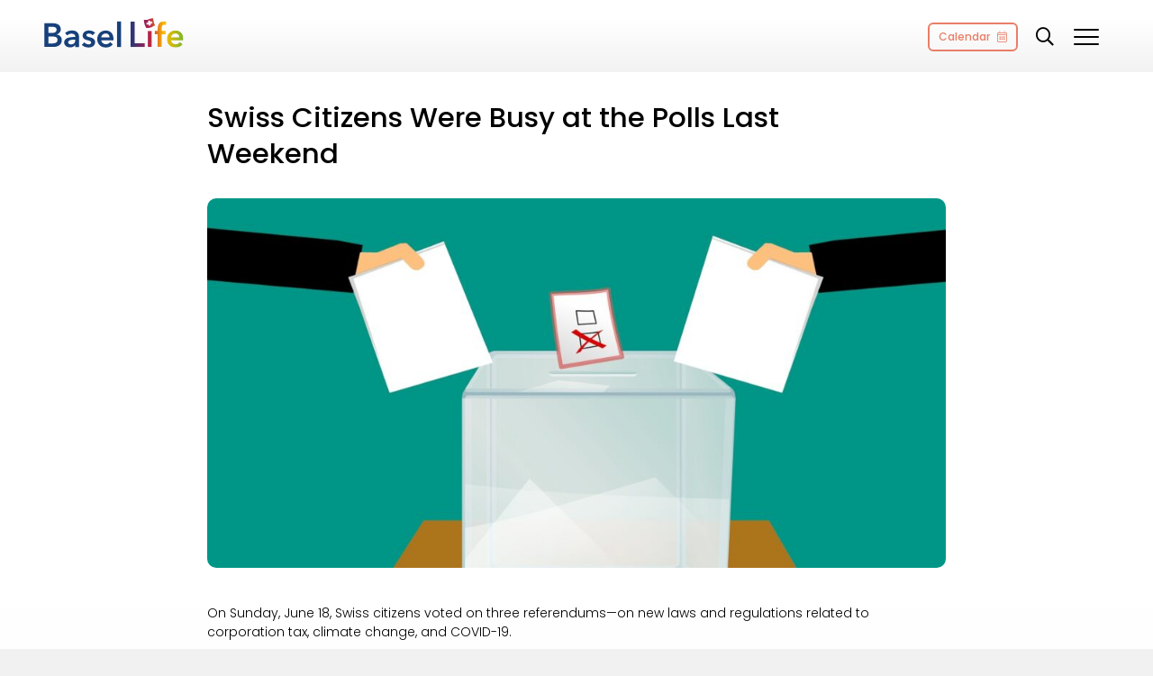

--- FILE ---
content_type: text/html; charset=UTF-8
request_url: https://www.basellife.com/swiss-citizens-were-busy-at-the-polls-last-weekend/
body_size: 14000
content:
<!DOCTYPE html>
<html lang="en-US">
<head>
    <meta charset="UTF-8" />
    <meta name="viewport" content="width=device-width, initial-scale=1.0">
        <link rel="shortcut icon" href="/favicon.ico" type="image/x-icon">
    <link rel="icon" href="/favicon.ico" type="image/x-icon">

    <meta name='robots' content='index, follow, max-image-preview:large, max-snippet:-1, max-video-preview:-1' />

	<!-- This site is optimized with the Yoast SEO plugin v26.7 - https://yoast.com/wordpress/plugins/seo/ -->
	<title>Swiss Citizens Were Busy at the Polls Last Weekend - Basel Life</title>
	<link rel="canonical" href="https://www.basellife.com/swiss-citizens-were-busy-at-the-polls-last-weekend/" />
	<meta property="og:locale" content="en_US" />
	<meta property="og:type" content="article" />
	<meta property="og:title" content="Swiss Citizens Were Busy at the Polls Last Weekend - Basel Life" />
	<meta property="og:description" content="On Sunday, June 18, Swiss citizens voted on three referendums related to corporation tax, climate change, and COVID-19." />
	<meta property="og:url" content="https://www.basellife.com/swiss-citizens-were-busy-at-the-polls-last-weekend/" />
	<meta property="og:site_name" content="Basel Life" />
	<meta property="article:published_time" content="2023-06-20T20:50:17+00:00" />
	<meta property="article:modified_time" content="2023-06-20T20:50:18+00:00" />
	<meta property="og:image" content="https://www.basellife.com/wp-content/uploads/Voting-ballot-e1678921111766.jpg" />
	<meta property="og:image:width" content="1920" />
	<meta property="og:image:height" content="960" />
	<meta property="og:image:type" content="image/jpeg" />
	<meta name="author" content="Susanne Hiller" />
	<meta name="twitter:card" content="summary_large_image" />
	<meta name="twitter:label1" content="Written by" />
	<meta name="twitter:data1" content="Susanne Hiller" />
	<meta name="twitter:label2" content="Est. reading time" />
	<meta name="twitter:data2" content="3 minutes" />
	<script type="application/ld+json" class="yoast-schema-graph">{"@context":"https://schema.org","@graph":[{"@type":"Article","@id":"https://www.basellife.com/swiss-citizens-were-busy-at-the-polls-last-weekend/#article","isPartOf":{"@id":"https://www.basellife.com/swiss-citizens-were-busy-at-the-polls-last-weekend/"},"author":{"name":"Susanne Hiller","@id":"https://www.basellife.com/#/schema/person/31f0f42961b14bdc867b91fb8ad2e4ac"},"headline":"Swiss Citizens Were Busy at the Polls Last Weekend","datePublished":"2023-06-20T20:50:17+00:00","dateModified":"2023-06-20T20:50:18+00:00","mainEntityOfPage":{"@id":"https://www.basellife.com/swiss-citizens-were-busy-at-the-polls-last-weekend/"},"wordCount":619,"commentCount":0,"image":{"@id":"https://www.basellife.com/swiss-citizens-were-busy-at-the-polls-last-weekend/#primaryimage"},"thumbnailUrl":"https://www.basellife.com/wp-content/uploads/Voting-ballot-e1678921111766.jpg","articleSection":["Did You Know? Archive"],"inLanguage":"en-US","potentialAction":[{"@type":"CommentAction","name":"Comment","target":["https://www.basellife.com/swiss-citizens-were-busy-at-the-polls-last-weekend/#respond"]}]},{"@type":"WebPage","@id":"https://www.basellife.com/swiss-citizens-were-busy-at-the-polls-last-weekend/","url":"https://www.basellife.com/swiss-citizens-were-busy-at-the-polls-last-weekend/","name":"Swiss Citizens Were Busy at the Polls Last Weekend - Basel Life","isPartOf":{"@id":"https://www.basellife.com/#website"},"primaryImageOfPage":{"@id":"https://www.basellife.com/swiss-citizens-were-busy-at-the-polls-last-weekend/#primaryimage"},"image":{"@id":"https://www.basellife.com/swiss-citizens-were-busy-at-the-polls-last-weekend/#primaryimage"},"thumbnailUrl":"https://www.basellife.com/wp-content/uploads/Voting-ballot-e1678921111766.jpg","datePublished":"2023-06-20T20:50:17+00:00","dateModified":"2023-06-20T20:50:18+00:00","author":{"@id":"https://www.basellife.com/#/schema/person/31f0f42961b14bdc867b91fb8ad2e4ac"},"breadcrumb":{"@id":"https://www.basellife.com/swiss-citizens-were-busy-at-the-polls-last-weekend/#breadcrumb"},"inLanguage":"en-US","potentialAction":[{"@type":"ReadAction","target":["https://www.basellife.com/swiss-citizens-were-busy-at-the-polls-last-weekend/"]}]},{"@type":"ImageObject","inLanguage":"en-US","@id":"https://www.basellife.com/swiss-citizens-were-busy-at-the-polls-last-weekend/#primaryimage","url":"https://www.basellife.com/wp-content/uploads/Voting-ballot-e1678921111766.jpg","contentUrl":"https://www.basellife.com/wp-content/uploads/Voting-ballot-e1678921111766.jpg","width":1920,"height":960},{"@type":"BreadcrumbList","@id":"https://www.basellife.com/swiss-citizens-were-busy-at-the-polls-last-weekend/#breadcrumb","itemListElement":[{"@type":"ListItem","position":1,"name":"Home","item":"https://www.basellife.com/"},{"@type":"ListItem","position":2,"name":"Swiss Citizens Were Busy at the Polls Last Weekend"}]},{"@type":"WebSite","@id":"https://www.basellife.com/#website","url":"https://www.basellife.com/","name":"Basel Life","description":"A Guide to Living in Basel","potentialAction":[{"@type":"SearchAction","target":{"@type":"EntryPoint","urlTemplate":"https://www.basellife.com/?s={search_term_string}"},"query-input":{"@type":"PropertyValueSpecification","valueRequired":true,"valueName":"search_term_string"}}],"inLanguage":"en-US"},{"@type":"Person","@id":"https://www.basellife.com/#/schema/person/31f0f42961b14bdc867b91fb8ad2e4ac","name":"Susanne Hiller","image":{"@type":"ImageObject","inLanguage":"en-US","@id":"https://www.basellife.com/#/schema/person/image/","url":"https://secure.gravatar.com/avatar/3526d85f14409642a36db95c48ca23144a31bd980fa444d7ef3e514b44df449c?s=96&d=mm&r=g","contentUrl":"https://secure.gravatar.com/avatar/3526d85f14409642a36db95c48ca23144a31bd980fa444d7ef3e514b44df449c?s=96&d=mm&r=g","caption":"Susanne Hiller"}}]}</script>
	<!-- / Yoast SEO plugin. -->


<link rel='dns-prefetch' href='//www.googletagmanager.com' />
<link rel='dns-prefetch' href='//fonts.googleapis.com' />
<link rel="alternate" type="application/rss+xml" title="Basel Life &raquo; Swiss Citizens Were Busy at the Polls Last Weekend Comments Feed" href="https://www.basellife.com/swiss-citizens-were-busy-at-the-polls-last-weekend/feed/" />
<link rel="alternate" title="oEmbed (JSON)" type="application/json+oembed" href="https://www.basellife.com/wp-json/oembed/1.0/embed?url=https%3A%2F%2Fwww.basellife.com%2Fswiss-citizens-were-busy-at-the-polls-last-weekend%2F" />
<link rel="alternate" title="oEmbed (XML)" type="text/xml+oembed" href="https://www.basellife.com/wp-json/oembed/1.0/embed?url=https%3A%2F%2Fwww.basellife.com%2Fswiss-citizens-were-busy-at-the-polls-last-weekend%2F&#038;format=xml" />
<style id='wp-img-auto-sizes-contain-inline-css' type='text/css'>
img:is([sizes=auto i],[sizes^="auto," i]){contain-intrinsic-size:3000px 1500px}
/*# sourceURL=wp-img-auto-sizes-contain-inline-css */
</style>
<style id='wp-emoji-styles-inline-css' type='text/css'>

	img.wp-smiley, img.emoji {
		display: inline !important;
		border: none !important;
		box-shadow: none !important;
		height: 1em !important;
		width: 1em !important;
		margin: 0 0.07em !important;
		vertical-align: -0.1em !important;
		background: none !important;
		padding: 0 !important;
	}
/*# sourceURL=wp-emoji-styles-inline-css */
</style>
<link rel='stylesheet' id='wp-block-library-css' href='https://www.basellife.com/wp-includes/css/dist/block-library/style.min.css?ver=6.9' type='text/css' media='all' />
<style id='classic-theme-styles-inline-css' type='text/css'>
/*! This file is auto-generated */
.wp-block-button__link{color:#fff;background-color:#32373c;border-radius:9999px;box-shadow:none;text-decoration:none;padding:calc(.667em + 2px) calc(1.333em + 2px);font-size:1.125em}.wp-block-file__button{background:#32373c;color:#fff;text-decoration:none}
/*# sourceURL=/wp-includes/css/classic-themes.min.css */
</style>
<style id='safe-svg-svg-icon-style-inline-css' type='text/css'>
.safe-svg-cover{text-align:center}.safe-svg-cover .safe-svg-inside{display:inline-block;max-width:100%}.safe-svg-cover svg{fill:currentColor;height:100%;max-height:100%;max-width:100%;width:100%}

/*# sourceURL=https://www.basellife.com/wp-content/plugins/safe-svg/dist/safe-svg-block-frontend.css */
</style>
<style id='global-styles-inline-css' type='text/css'>
:root{--wp--preset--aspect-ratio--square: 1;--wp--preset--aspect-ratio--4-3: 4/3;--wp--preset--aspect-ratio--3-4: 3/4;--wp--preset--aspect-ratio--3-2: 3/2;--wp--preset--aspect-ratio--2-3: 2/3;--wp--preset--aspect-ratio--16-9: 16/9;--wp--preset--aspect-ratio--9-16: 9/16;--wp--preset--color--black: #000000;--wp--preset--color--cyan-bluish-gray: #abb8c3;--wp--preset--color--white: #FFFFFF;--wp--preset--color--pale-pink: #f78da7;--wp--preset--color--vivid-red: #cf2e2e;--wp--preset--color--luminous-vivid-orange: #ff6900;--wp--preset--color--luminous-vivid-amber: #fcb900;--wp--preset--color--light-green-cyan: #7bdcb5;--wp--preset--color--vivid-green-cyan: #00d084;--wp--preset--color--pale-cyan-blue: #8ed1fc;--wp--preset--color--vivid-cyan-blue: #0693e3;--wp--preset--color--vivid-purple: #9b51e0;--wp--preset--color--default-1: #1E73BE;--wp--preset--color--default-2: #0D99D5;--wp--preset--color--silver: #EFEFEF;--wp--preset--color--color-1: #767676;--wp--preset--color--color-2: #0099f4;--wp--preset--color--color-3: #FE4331;--wp--preset--color--color-4: #FFE93A;--wp--preset--color--color-5: #F9BB00;--wp--preset--color--color-6: #A131B1;--wp--preset--gradient--vivid-cyan-blue-to-vivid-purple: linear-gradient(135deg,rgb(6,147,227) 0%,rgb(155,81,224) 100%);--wp--preset--gradient--light-green-cyan-to-vivid-green-cyan: linear-gradient(135deg,rgb(122,220,180) 0%,rgb(0,208,130) 100%);--wp--preset--gradient--luminous-vivid-amber-to-luminous-vivid-orange: linear-gradient(135deg,rgb(252,185,0) 0%,rgb(255,105,0) 100%);--wp--preset--gradient--luminous-vivid-orange-to-vivid-red: linear-gradient(135deg,rgb(255,105,0) 0%,rgb(207,46,46) 100%);--wp--preset--gradient--very-light-gray-to-cyan-bluish-gray: linear-gradient(135deg,rgb(238,238,238) 0%,rgb(169,184,195) 100%);--wp--preset--gradient--cool-to-warm-spectrum: linear-gradient(135deg,rgb(74,234,220) 0%,rgb(151,120,209) 20%,rgb(207,42,186) 40%,rgb(238,44,130) 60%,rgb(251,105,98) 80%,rgb(254,248,76) 100%);--wp--preset--gradient--blush-light-purple: linear-gradient(135deg,rgb(255,206,236) 0%,rgb(152,150,240) 100%);--wp--preset--gradient--blush-bordeaux: linear-gradient(135deg,rgb(254,205,165) 0%,rgb(254,45,45) 50%,rgb(107,0,62) 100%);--wp--preset--gradient--luminous-dusk: linear-gradient(135deg,rgb(255,203,112) 0%,rgb(199,81,192) 50%,rgb(65,88,208) 100%);--wp--preset--gradient--pale-ocean: linear-gradient(135deg,rgb(255,245,203) 0%,rgb(182,227,212) 50%,rgb(51,167,181) 100%);--wp--preset--gradient--electric-grass: linear-gradient(135deg,rgb(202,248,128) 0%,rgb(113,206,126) 100%);--wp--preset--gradient--midnight: linear-gradient(135deg,rgb(2,3,129) 0%,rgb(40,116,252) 100%);--wp--preset--font-size--small: 13px;--wp--preset--font-size--medium: 20px;--wp--preset--font-size--large: 36px;--wp--preset--font-size--x-large: 42px;--wp--preset--spacing--20: 0.44rem;--wp--preset--spacing--30: 0.67rem;--wp--preset--spacing--40: 1rem;--wp--preset--spacing--50: 1.5rem;--wp--preset--spacing--60: 2.25rem;--wp--preset--spacing--70: 3.38rem;--wp--preset--spacing--80: 5.06rem;--wp--preset--shadow--natural: 6px 6px 9px rgba(0, 0, 0, 0.2);--wp--preset--shadow--deep: 12px 12px 50px rgba(0, 0, 0, 0.4);--wp--preset--shadow--sharp: 6px 6px 0px rgba(0, 0, 0, 0.2);--wp--preset--shadow--outlined: 6px 6px 0px -3px rgb(255, 255, 255), 6px 6px rgb(0, 0, 0);--wp--preset--shadow--crisp: 6px 6px 0px rgb(0, 0, 0);}:where(.is-layout-flex){gap: 0.5em;}:where(.is-layout-grid){gap: 0.5em;}body .is-layout-flex{display: flex;}.is-layout-flex{flex-wrap: wrap;align-items: center;}.is-layout-flex > :is(*, div){margin: 0;}body .is-layout-grid{display: grid;}.is-layout-grid > :is(*, div){margin: 0;}:where(.wp-block-columns.is-layout-flex){gap: 2em;}:where(.wp-block-columns.is-layout-grid){gap: 2em;}:where(.wp-block-post-template.is-layout-flex){gap: 1.25em;}:where(.wp-block-post-template.is-layout-grid){gap: 1.25em;}.has-black-color{color: var(--wp--preset--color--black) !important;}.has-cyan-bluish-gray-color{color: var(--wp--preset--color--cyan-bluish-gray) !important;}.has-white-color{color: var(--wp--preset--color--white) !important;}.has-pale-pink-color{color: var(--wp--preset--color--pale-pink) !important;}.has-vivid-red-color{color: var(--wp--preset--color--vivid-red) !important;}.has-luminous-vivid-orange-color{color: var(--wp--preset--color--luminous-vivid-orange) !important;}.has-luminous-vivid-amber-color{color: var(--wp--preset--color--luminous-vivid-amber) !important;}.has-light-green-cyan-color{color: var(--wp--preset--color--light-green-cyan) !important;}.has-vivid-green-cyan-color{color: var(--wp--preset--color--vivid-green-cyan) !important;}.has-pale-cyan-blue-color{color: var(--wp--preset--color--pale-cyan-blue) !important;}.has-vivid-cyan-blue-color{color: var(--wp--preset--color--vivid-cyan-blue) !important;}.has-vivid-purple-color{color: var(--wp--preset--color--vivid-purple) !important;}.has-black-background-color{background-color: var(--wp--preset--color--black) !important;}.has-cyan-bluish-gray-background-color{background-color: var(--wp--preset--color--cyan-bluish-gray) !important;}.has-white-background-color{background-color: var(--wp--preset--color--white) !important;}.has-pale-pink-background-color{background-color: var(--wp--preset--color--pale-pink) !important;}.has-vivid-red-background-color{background-color: var(--wp--preset--color--vivid-red) !important;}.has-luminous-vivid-orange-background-color{background-color: var(--wp--preset--color--luminous-vivid-orange) !important;}.has-luminous-vivid-amber-background-color{background-color: var(--wp--preset--color--luminous-vivid-amber) !important;}.has-light-green-cyan-background-color{background-color: var(--wp--preset--color--light-green-cyan) !important;}.has-vivid-green-cyan-background-color{background-color: var(--wp--preset--color--vivid-green-cyan) !important;}.has-pale-cyan-blue-background-color{background-color: var(--wp--preset--color--pale-cyan-blue) !important;}.has-vivid-cyan-blue-background-color{background-color: var(--wp--preset--color--vivid-cyan-blue) !important;}.has-vivid-purple-background-color{background-color: var(--wp--preset--color--vivid-purple) !important;}.has-black-border-color{border-color: var(--wp--preset--color--black) !important;}.has-cyan-bluish-gray-border-color{border-color: var(--wp--preset--color--cyan-bluish-gray) !important;}.has-white-border-color{border-color: var(--wp--preset--color--white) !important;}.has-pale-pink-border-color{border-color: var(--wp--preset--color--pale-pink) !important;}.has-vivid-red-border-color{border-color: var(--wp--preset--color--vivid-red) !important;}.has-luminous-vivid-orange-border-color{border-color: var(--wp--preset--color--luminous-vivid-orange) !important;}.has-luminous-vivid-amber-border-color{border-color: var(--wp--preset--color--luminous-vivid-amber) !important;}.has-light-green-cyan-border-color{border-color: var(--wp--preset--color--light-green-cyan) !important;}.has-vivid-green-cyan-border-color{border-color: var(--wp--preset--color--vivid-green-cyan) !important;}.has-pale-cyan-blue-border-color{border-color: var(--wp--preset--color--pale-cyan-blue) !important;}.has-vivid-cyan-blue-border-color{border-color: var(--wp--preset--color--vivid-cyan-blue) !important;}.has-vivid-purple-border-color{border-color: var(--wp--preset--color--vivid-purple) !important;}.has-vivid-cyan-blue-to-vivid-purple-gradient-background{background: var(--wp--preset--gradient--vivid-cyan-blue-to-vivid-purple) !important;}.has-light-green-cyan-to-vivid-green-cyan-gradient-background{background: var(--wp--preset--gradient--light-green-cyan-to-vivid-green-cyan) !important;}.has-luminous-vivid-amber-to-luminous-vivid-orange-gradient-background{background: var(--wp--preset--gradient--luminous-vivid-amber-to-luminous-vivid-orange) !important;}.has-luminous-vivid-orange-to-vivid-red-gradient-background{background: var(--wp--preset--gradient--luminous-vivid-orange-to-vivid-red) !important;}.has-very-light-gray-to-cyan-bluish-gray-gradient-background{background: var(--wp--preset--gradient--very-light-gray-to-cyan-bluish-gray) !important;}.has-cool-to-warm-spectrum-gradient-background{background: var(--wp--preset--gradient--cool-to-warm-spectrum) !important;}.has-blush-light-purple-gradient-background{background: var(--wp--preset--gradient--blush-light-purple) !important;}.has-blush-bordeaux-gradient-background{background: var(--wp--preset--gradient--blush-bordeaux) !important;}.has-luminous-dusk-gradient-background{background: var(--wp--preset--gradient--luminous-dusk) !important;}.has-pale-ocean-gradient-background{background: var(--wp--preset--gradient--pale-ocean) !important;}.has-electric-grass-gradient-background{background: var(--wp--preset--gradient--electric-grass) !important;}.has-midnight-gradient-background{background: var(--wp--preset--gradient--midnight) !important;}.has-small-font-size{font-size: var(--wp--preset--font-size--small) !important;}.has-medium-font-size{font-size: var(--wp--preset--font-size--medium) !important;}.has-large-font-size{font-size: var(--wp--preset--font-size--large) !important;}.has-x-large-font-size{font-size: var(--wp--preset--font-size--x-large) !important;}
:where(.wp-block-post-template.is-layout-flex){gap: 1.25em;}:where(.wp-block-post-template.is-layout-grid){gap: 1.25em;}
:where(.wp-block-term-template.is-layout-flex){gap: 1.25em;}:where(.wp-block-term-template.is-layout-grid){gap: 1.25em;}
:where(.wp-block-columns.is-layout-flex){gap: 2em;}:where(.wp-block-columns.is-layout-grid){gap: 2em;}
:root :where(.wp-block-pullquote){font-size: 1.5em;line-height: 1.6;}
/*# sourceURL=global-styles-inline-css */
</style>
<link rel='stylesheet' id='bm-font-primary-css' href='https://fonts.googleapis.com/css2?family=Poppins:wght@300;500&#038;display=swap' type='text/css' media='all' />
<link rel='stylesheet' id='bm-iconset-css' href='https://www.basellife.com/wp-content/themes/bmPlattform/library/fontawesome/css/all.min.css?ver=1630062600' type='text/css' media='all' />
<link rel='stylesheet' id='bm-carousel-css' href='https://www.basellife.com/wp-content/themes/bmPlattform/library/owl.carousel.min.css?ver=1630062594' type='text/css' media='all' />
<link rel='stylesheet' id='bm-carousel-theme-css' href='https://www.basellife.com/wp-content/themes/bmPlattform/library/owl.theme.default.css?ver=1630062594' type='text/css' media='all' />
<link rel='stylesheet' id='bm-main-css' href='https://www.basellife.com/wp-content/themes/bmPlattform/css/main.css?ver=1652343075' type='text/css' media='all' />
<link rel='stylesheet' id='bm-main-custom-css' href='https://www.basellife.com/wp-content/themes/bmPlattform/render/tmp/main-custom.css?ver=1767962811' type='text/css' media='all' />
<link rel='stylesheet' id='bm-alert-style-css' href='https://www.basellife.com/wp-content/themes/bmPlattform/library/alert/sweetalert2.min.css?ver=1637753668' type='text/css' media='all' />
<link rel='stylesheet' id='ari-fancybox-css' href='https://www.basellife.com/wp-content/plugins/ari-fancy-lightbox/assets/fancybox/jquery.fancybox.min.css?ver=1.8.20' type='text/css' media='all' />
<script type="text/javascript" src="https://www.basellife.com/wp-includes/js/jquery/jquery.min.js?ver=3.7.1" id="jquery-core-js"></script>
<script type="text/javascript" src="https://www.basellife.com/wp-includes/js/jquery/jquery-migrate.min.js?ver=3.4.1" id="jquery-migrate-js"></script>

<!-- Google tag (gtag.js) snippet added by Site Kit -->
<!-- Google Analytics snippet added by Site Kit -->
<script type="text/javascript" src="https://www.googletagmanager.com/gtag/js?id=GT-T5JXT4V" id="google_gtagjs-js" async></script>
<script type="text/javascript" id="google_gtagjs-js-after">
/* <![CDATA[ */
window.dataLayer = window.dataLayer || [];function gtag(){dataLayer.push(arguments);}
gtag("set","linker",{"domains":["www.basellife.com"]});
gtag("js", new Date());
gtag("set", "developer_id.dZTNiMT", true);
gtag("config", "GT-T5JXT4V");
//# sourceURL=google_gtagjs-js-after
/* ]]> */
</script>
<script type="text/javascript" id="ari-fancybox-js-extra">
/* <![CDATA[ */
var ARI_FANCYBOX = {"lightbox":{"toolbar":true,"backFocus":false,"trapFocus":false,"video":{"autoStart":false},"thumbs":{"hideOnClose":false},"touch":{"vertical":true,"momentum":true},"preventCaptionOverlap":false,"hideScrollbar":false,"buttons":["slideShow","fullScreen","thumbs","close"],"lang":"custom","i18n":{"custom":{"PREV":"Previous","NEXT":"Next","PLAY_START":"Start slideshow (P)","PLAY_STOP":"Stop slideshow (P)","FULL_SCREEN":"Full screen (F)","THUMBS":"Thumbnails (G)","ZOOM":"Zoom","CLOSE":"Close (Esc)","ERROR":"The requested content cannot be loaded. \u003Cbr/\u003E Please try again later."}}},"convert":{"pdf":{"convert":true,"internal":{"viewer":"iframe"}}},"mobile":{},"slideshow":{},"deeplinking":{},"integration":{},"share":{"enabled":false,"ignoreTypes":["iframe","inline"]},"comments":{"showOnStart":false,"supportedTypes":["image"]},"protect":{},"extra":{},"viewers":{"pdfjs":{"url":"https://www.basellife.com/wp-content/plugins/ari-fancy-lightbox/assets/pdfjs/web/viewer.html"}},"messages":{"share_facebook_title":"Share on Facebook","share_twitter_title":"Share on Twitter","share_gplus_title":"Share on Google+","share_pinterest_title":"Share on Pinterest","share_linkedin_title":"Share on LinkedIn","share_vk_title":"Share on VK","share_email_title":"Send by e-mail","download_title":"Download","comments":"Comments"}};
//# sourceURL=ari-fancybox-js-extra
/* ]]> */
</script>
<script type="text/javascript" src="https://www.basellife.com/wp-content/plugins/ari-fancy-lightbox/assets/fancybox/jquery.fancybox.min.js?ver=1.8.20" id="ari-fancybox-js"></script>
<link rel="https://api.w.org/" href="https://www.basellife.com/wp-json/" /><link rel="alternate" title="JSON" type="application/json" href="https://www.basellife.com/wp-json/wp/v2/posts/9615" /><link rel="EditURI" type="application/rsd+xml" title="RSD" href="https://www.basellife.com/xmlrpc.php?rsd" />
<meta name="generator" content="WordPress 6.9" />
<link rel='shortlink' href='https://www.basellife.com/?p=9615' />
<meta name="generator" content="Site Kit by Google 1.170.0" /><style type="text/css">BODY .fancybox-container{z-index:200000}BODY .fancybox-is-open .fancybox-bg{opacity:0.87}BODY .fancybox-bg {background-color:#0f0f11}BODY .fancybox-thumbs {background-color:#ffffff}</style><link rel="icon" href="https://www.basellife.com/wp-content/uploads/cropped-CleanShot-2022-01-27-at-10.03.19@2x-32x32.jpg" sizes="32x32" />
<link rel="icon" href="https://www.basellife.com/wp-content/uploads/cropped-CleanShot-2022-01-27-at-10.03.19@2x-192x192.jpg" sizes="192x192" />
<link rel="apple-touch-icon" href="https://www.basellife.com/wp-content/uploads/cropped-CleanShot-2022-01-27-at-10.03.19@2x-180x180.jpg" />
<meta name="msapplication-TileImage" content="https://www.basellife.com/wp-content/uploads/cropped-CleanShot-2022-01-27-at-10.03.19@2x-270x270.jpg" />
		<style type="text/css" id="wp-custom-css">
			.footer-partnerships {
	justify-content : center;
	margin-bottom: 30px;
}

.footer-partnerships .wp-block-image.size-large {
	max-width: 80px !important;
}


		</style>
		
  

  </head>
<body class="wp-singular post-template-default single single-post postid-9615 single-format-standard wp-embed-responsive wp-theme-bmPlattform  no-hero-image" data-query="https://www.basellife.com/swiss-citizens-were-busy-at-the-polls-last-weekend/" data-url="https://www.basellife.com">
<header class="mod-header header-1">

  <div class="header-content">
    <div class="header-main-content">
                  <div class="headerLogoWrap">
              <a id="header-logo" href="https://www.basellife.com/" class="headerLogo" title="Basel Life"></a>
          </div>
        
                <div class="mod-navigation">
          <a class="menuCalendar" href="https://www.basellife.com/events/"><span>Calendar</span></a>
          <div class="triggerNav triggeSearch"><i class="far fa-search"></i></div>
          <div class="triggerNav triggerMobileNav"><div></div></div>
        </div>
          </div>
  </div>

</header>
<div class="mod-navigation-content">
  <div class="entry-content">
    <div class="mobile-wrap">
      <div class="mod-search mobile">
        <form role="search"  method="get" id="searchform" action="https://www.basellife.com/">
          <label for="searchform"> Search
            <input name="s" type="search" size="18" title="Search" id="searchfieldmobile" autocomplete="off" />
          </label>
          <button class="submitSearch">search</button>
        </form>
      </div>
      <ul id="menu-main-navigation-2" class="main-navigation" role="menubar"><li class="menu-line menu-item menu-item-type-post_type menu-item-object-page menu-item-home menu-item-has-children menu-item-11"><a href="https://www.basellife.com/" role="menuitem">Home</a>
<div class='sub-menu-wrap'><ul class='sub-menu'>
	<li class="menu-line menu-item menu-item-type-post_type menu-item-object-page current-post-parent menu-item-12"><a href="https://www.basellife.com/events/" role="menuitem">Calendar</a></li>
	<li class="menu-line menu-item menu-item-type-taxonomy menu-item-object-category current-post-ancestor current-menu-parent current-post-parent menu-item-115"><a href="https://www.basellife.com/topic/did-you-know/" role="menuitem">Did You Know? Archive</a></li>
</ul></div>
</li>
<li class="menu-line menu-item menu-item-type-taxonomy menu-item-object-category menu-item-has-children menu-item-1152"><a href="https://www.basellife.com/topic/ongoing-events/" role="menuitem">Ongoing Events</a>
<div class='sub-menu-wrap'><ul class='sub-menu'>
	<li class="menu-item menu-item-type-taxonomy menu-item-object-category menu-item-116"><a href="https://www.basellife.com/topic/beyond-basel/" role="menuitem">Beyond Basel</a></li>
	<li class="menu-item menu-item-type-taxonomy menu-item-object-category menu-item-117"><a href="https://www.basellife.com/topic/sports-recreation/" role="menuitem">Sports &amp; Recreation</a></li>
	<li class="menu-item menu-item-type-taxonomy menu-item-object-category menu-item-119"><a href="https://www.basellife.com/topic/life-in-basel/" role="menuitem">Life in Basel</a></li>
	<li class="menu-item menu-item-type-taxonomy menu-item-object-category menu-item-118"><a href="https://www.basellife.com/topic/culture-traditions/" role="menuitem">Culture &amp; Traditions</a></li>
</ul></div>
</li>
<li class="menu-line menu-item menu-item-type-post_type menu-item-object-page menu-item-has-children menu-item-124"><a href="https://www.basellife.com/contact-us/" role="menuitem">Contact Us</a>
<div class='sub-menu-wrap'><ul class='sub-menu'>
	<li class="menu-item menu-item-type-post_type menu-item-object-page menu-item-125"><a href="https://www.basellife.com/about-us/" role="menuitem">About Us</a></li>
	<li class="menu-item menu-item-type-post_type menu-item-object-page menu-item-126"><a href="https://www.basellife.com/advertising/" role="menuitem">Advertising</a></li>
	<li class="menu-item menu-item-type-post_type menu-item-object-page menu-item-8792"><a href="https://www.basellife.com/partnerships/" role="menuitem">Partnerships</a></li>
	<li class="menu-item menu-item-type-post_type menu-item-object-page menu-item-127"><a href="https://www.basellife.com/sponsors-donations/" role="menuitem">Sponsors &#038; Donations</a></li>
</ul></div>
</li>
</ul>    </div>
  </div>
</div>

<main id="site-content" class="mod-content main" role="main">
    <article id="main-content" class="mod-article" class="post-9615 post type-post status-publish format-standard has-post-thumbnail hentry category-did-you-know">

    <div class="event-title-below"><h1>Swiss Citizens Were Busy at the Polls Last Weekend</h1></div><div class="wrap-image lazyload" data-src="https://www.basellife.com/wp-content/uploads/Voting-ballot-e1678921111766-1024x512.jpg"></div>
<p>On Sunday, June 18, Swiss citizens voted on three referendums—on new laws and regulations related to corporation tax, climate change, and COVID-19.</p>



<div style="height:20px" aria-hidden="true" class="wp-block-spacer is-style-space-3"></div>



<h2 class="wp-block-heading">OECD/G20 Taxation of Large Corporate Groups</h2>



<p>The first issue on the ballot was an OECD/G20-led global effort to clamp down on tax avoidance by large corporations by implementing a minimum tax rate of 15% on multinational firms with annual profits over $750 million. The implementation is to take the form of a supplementary tax. If Switzerland does not levy a supplementary tax, other countries can collect the difference to the 15%. While difficult to estimate the financial impact, the minimum tax of 15% is estimated to yield CHF 1.0- 2.5 billion in the first year, with 25% of the revenue from the supplementary tax going to the federal government and 75% to the cantons, where a financial equalization will allow all cantons to benefit equally. Many international companies are active in Switzerland, providing numerous jobs and contributing significantly to tax revenues. As higher taxes may reduce the attractiveness of Switzerland as a business location, some of the revenue from the supplementary tax would be used to promote Switzerland in order to secure jobs and tax revenue. The implementation of a minimal taxation of 15% requires an amendment to the Federal Constitution, which is why a referendum was needed. A resounding 78.5% of Swiss voters accepted this new special taxation (81.3% of voters in canton Basel-Stadt).</p>



<div style="height:20px" aria-hidden="true" class="wp-block-spacer is-style-space-3"></div>



<h2 class="wp-block-heading">Federal Law on Climate Protection Goals </h2>



<p>Switzerland imports around three quarters of its energy. Crude oil and natural gas consumed in Switzerland come entirely from abroad. These fossil fuels are not infinitely available and heavily burden the climate. In order to reduce the environmental impact and dependency on foreign countries, the Federal Council and Parliament want to reduce the consumption of oil and gas. At the same time, more energy is to be produced in Switzerland.</p>



<p>The bill was an indirect counter-proposal to the “Glacier Initiative” that was considered too radical by the federal government. With the proposal, Switzerland is gradually reducing its consumption of oil and natural gas. The aim is for Switzerland to become climate-neutral by 2050. The bill includes measures to reduce energy consumption and to subsidize those who replace their oil, gas, or electric heating. In addition, companies that invest in climate-friendly technologies will also be supported. Unlike the previous “Glacier Initiative,” the new law does not contain a ban on fossil fuels such as petrol, diesel, heating oil, and gas. A referendum on this new proposal was passed with 59.1% of the Swiss voters in favor of the new proposal on climate protection (73.3% in canton Basel-Stadt).</p>



<div style="height:20px" aria-hidden="true" class="wp-block-spacer is-style-space-3"></div>



<h2 class="wp-block-heading">Covid-19 Law</h2>



<p>The coronavirus remains unpredictable. Its further development and whether dangerous virus variants will emerge again cannot be predicted or ruled out. Parliament therefore wanted to extend the legal basis for certain measures in the COVID-19 Act until mid-2024. This would allow the authorities to act quickly in an emergency, to protect particularly vulnerable people and the healthcare system, as well as facilitate the importation and use of medicines against severe COVID diseases, even if they are not yet approved in Switzerland. In addition, the ordinance would allow the federal government to once again issue COVID certificates, especially if this would become necessary for trips abroad. It could also mandate employers to protect people who are particularly at risk and, for example, allow them to work from home. In the event of any border closures, the federal government must ensure that cross-border commuters can continue to enter the country. The currently deactivated SwissCovid app could also be reactivated if necessary. The referendum was asking for an extension to these provisions, which was approved by 61.9% of Swiss voters (72% in canton Basel-Stadt).</p>
<div class="gap40"></div><a href="#share" class="open-modal open-modal-share btn-cta margin-right" data-entry=""><span class="wrap-icon"><i class="far fa-share"></i></span> Share</a>
  <div class="gap40"></div>
  <div style="height:100px" aria-hidden="true" class="wp-block-spacer is-style-space-1"></div><h2 class="is-style-sub-title-3">Advertisement</h2><div class="mod-ad"><div class="owl-carousel owl-carousel-ad"><div class="item">
      <a href="https://www.isbasel.ch/join/open-house" target="_blank" class="track-link" data-id="17058">
          <div class="wrap-image imgLiquidFill"><img src="https://www.basellife.com/wp-content/uploads/ISB-2024-2-1-1024x577.jpg" alt="ISB 2025"></div>
      </a>
      </div><div class="item">
      <a href="https://colourkey.ch/" target="_blank" class="track-link" data-id="20351">
          <div class="wrap-image imgLiquidFill"><img src="https://www.basellife.com/wp-content/uploads/Colourkey_2025_Q1a-1-1024x578.png" alt="Colourkey 2"></div>
      </a>
      </div><div class="item">
      <a href="https://thebaseljobcoach.com/" target="_blank" class="track-link" data-id="18834">
          <div class="wrap-image imgLiquidFill"><img src="https://www.basellife.com/wp-content/uploads/job-coach-2025-1-1024x576.png" alt="Basel Job Coach 2"></div>
      </a>
      </div><div class="item">
      <a href="https://techlabs.ch/" target="_blank" class="track-link" data-id="3240">
          <div class="wrap-image imgLiquidFill"><img src="https://www.basellife.com/wp-content/uploads/Techlabs-2023-1024x576.png" alt="TechLabs"></div>
      </a>
      </div></div></div></article>
</main>



<section class="mod-overlay event mod-content mod-event-details">
  <div class="overlay-wrap">
    <div class="close-overlay"></div>
    <article class="overlay-content-wrapper">

      <div class="wrap-hero wrap-hero-preview">
        <div class="hero-image"></div>
      </div>
      <div class="wrap-data">
        <div class="wrap-content">
        <div class="event-title-below">
          <div class="wrap-title"><h1></h1></div>
        </div>
      </div></div>
    </article>
  </div>
</section>
<div class="mod-modal">
  <div class="close-modal"></div>
  <div class="wrap-modal">
    <div class="wrap-content">

    </div>
  </div>
</div>
<div class="blocked-overlay"></div>

<footer class="mod-footer" id="footer">
  <div class="entry-content">

    <div class="widget-row"><div class="widget-col-wrap"><div class="widget-col widget-1-1">
<p class="has-text-align-center">Partnerships</p>
</div><div class="widget-col widget-1-1">
<figure class="wp-block-gallery has-nested-images columns-default footer-partnerships wp-block-gallery-1 is-layout-flex wp-block-gallery-is-layout-flex">
<figure class="wp-block-image size-large"><a href="https://www.ybibasel.ch/" target="_blank" rel=" noreferrer noopener"><img loading="lazy" decoding="async" width="968" height="895" data-id="8794" src="https://www.basellife.com/wp-content/uploads/YBIB-logo.jpg" alt="" class="wp-image-8794" srcset="https://www.basellife.com/wp-content/uploads/YBIB-logo.jpg 968w, https://www.basellife.com/wp-content/uploads/YBIB-logo-300x277.jpg 300w, https://www.basellife.com/wp-content/uploads/YBIB-logo-768x710.jpg 768w" sizes="auto, (max-width: 968px) 100vw, 968px" /></a></figure>



<figure class="wp-block-image size-large"><a href="https://www.freshairkids.com/" target="_blank" rel=" noreferrer noopener"><img loading="lazy" decoding="async" width="650" height="650" data-id="8795" src="https://www.basellife.com/wp-content/uploads/Fresh_Air_Kids-1.png" alt="" class="wp-image-8795" srcset="https://www.basellife.com/wp-content/uploads/Fresh_Air_Kids-1.png 650w, https://www.basellife.com/wp-content/uploads/Fresh_Air_Kids-1-300x300.png 300w, https://www.basellife.com/wp-content/uploads/Fresh_Air_Kids-1-150x150.png 150w" sizes="auto, (max-width: 650px) 100vw, 650px" /></a></figure>



<figure class="wp-block-image size-large"><a href="https://www.centrepoint.ch" target="_blank" rel=" noreferrer noopener"><img loading="lazy" decoding="async" width="591" height="591" data-id="11039" src="https://www.basellife.com/wp-content/uploads/Centrepoint-e-mail-logo-1.jpg" alt="" class="wp-image-11039" srcset="https://www.basellife.com/wp-content/uploads/Centrepoint-e-mail-logo-1.jpg 591w, https://www.basellife.com/wp-content/uploads/Centrepoint-e-mail-logo-1-300x300.jpg 300w, https://www.basellife.com/wp-content/uploads/Centrepoint-e-mail-logo-1-150x150.jpg 150w" sizes="auto, (max-width: 591px) 100vw, 591px" /></a></figure>
</figure>
</div><div class="widget-col widget-1-1">
<ul class="wp-block-social-links is-layout-flex wp-block-social-links-is-layout-flex"><li class="wp-social-link wp-social-link-facebook  wp-block-social-link"><a rel="noopener nofollow" target="_blank" href="https://www.facebook.com/basellifemagazine/" class="wp-block-social-link-anchor"><svg width="24" height="24" viewBox="0 0 24 24" version="1.1" xmlns="http://www.w3.org/2000/svg" aria-hidden="true" focusable="false"><path d="M12 2C6.5 2 2 6.5 2 12c0 5 3.7 9.1 8.4 9.9v-7H7.9V12h2.5V9.8c0-2.5 1.5-3.9 3.8-3.9 1.1 0 2.2.2 2.2.2v2.5h-1.3c-1.2 0-1.6.8-1.6 1.6V12h2.8l-.4 2.9h-2.3v7C18.3 21.1 22 17 22 12c0-5.5-4.5-10-10-10z"></path></svg><span class="wp-block-social-link-label screen-reader-text">Facebook</span></a></li></ul>
</div><div class="widget-col widget-1-1">
<div style="height:100px" aria-hidden="true" class="wp-block-spacer is-style-space-3"></div>
</div><div class="widget-col widget-1-1"><div class="menu-footer-1-container"><ul id="menu-footer-1" class="menu"><li id="menu-item-382" class="menu-item menu-item-type-post_type menu-item-object-page menu-item-382"><a href="https://www.basellife.com/advertising/" role="menuitem">Advertising</a></li>
<li id="menu-item-383" class="menu-item menu-item-type-post_type menu-item-object-page menu-item-383"><a href="https://www.basellife.com/about-us/" role="menuitem">About</a></li>
<li id="menu-item-8793" class="menu-item menu-item-type-post_type menu-item-object-page menu-item-8793"><a href="https://www.basellife.com/partnerships/" role="menuitem">Partnerships</a></li>
<li id="menu-item-391" class="menu-item menu-item-type-post_type menu-item-object-page menu-item-391"><a href="https://www.basellife.com/imprint/" role="menuitem">Imprint</a></li>
<li id="menu-item-392" class="menu-item menu-item-type-post_type menu-item-object-page menu-item-privacy-policy menu-item-392"><a rel="privacy-policy" href="https://www.basellife.com/privacy-policy/" role="menuitem">Privacy Policy</a></li>
<li id="menu-item-384" class="menu-item menu-item-type-post_type menu-item-object-page menu-item-384"><a href="https://www.basellife.com/contact-us/" role="menuitem">Contact</a></li>
</ul></div></div></div></div>
  </div>
</footer>


<script type="speculationrules">
{"prefetch":[{"source":"document","where":{"and":[{"href_matches":"/*"},{"not":{"href_matches":["/wp-*.php","/wp-admin/*","/wp-content/uploads/*","/wp-content/*","/wp-content/plugins/*","/wp-content/themes/bmPlattform/*","/*\\?(.+)"]}},{"not":{"selector_matches":"a[rel~=\"nofollow\"]"}},{"not":{"selector_matches":".no-prefetch, .no-prefetch a"}}]},"eagerness":"conservative"}]}
</script>
<style id='core-block-supports-inline-css' type='text/css'>
.wp-block-gallery.wp-block-gallery-1{--wp--style--unstable-gallery-gap:var( --wp--style--gallery-gap-default, var( --gallery-block--gutter-size, var( --wp--style--block-gap, 0.5em ) ) );gap:var( --wp--style--gallery-gap-default, var( --gallery-block--gutter-size, var( --wp--style--block-gap, 0.5em ) ) );}
/*# sourceURL=core-block-supports-inline-css */
</style>
<script type="text/javascript" src="https://www.basellife.com/wp-content/themes/bmPlattform/library/imgLiquid-min.js?ver=1630062594" id="bm-imgliquid-js"></script>
<script type="text/javascript" src="https://www.basellife.com/wp-content/themes/bmPlattform/library/owl.carousel.min.js?ver=1630062594" id="bm-carousel-js"></script>
<script type="text/javascript" src="https://www.basellife.com/wp-content/themes/bmPlattform/library/lazyload.js?ver=1636363214" id="bm-lazyload-js"></script>
<script type="text/javascript" src="https://www.basellife.com/wp-content/themes/bmPlattform/library/clipboard.min.js?ver=1637753539" id="bm-clipboard-js"></script>
<script type="text/javascript" src="https://www.basellife.com/wp-content/themes/bmPlattform/library/alert/sweetalert2.min.js?ver=1637753668" id="bm-alert-js"></script>
<script type="text/javascript" src="https://www.basellife.com/wp-content/themes/bmPlattform/library/default.js?ver=1642002764" id="bm-default-js"></script>
<script type="text/javascript" src="https://www.basellife.com/wp-content/themes/bmPlattform/render/tmp/main-custom.js?ver=1686873600" id="bm-main-custom-js-js"></script>
<script id="wp-emoji-settings" type="application/json">
{"baseUrl":"https://s.w.org/images/core/emoji/17.0.2/72x72/","ext":".png","svgUrl":"https://s.w.org/images/core/emoji/17.0.2/svg/","svgExt":".svg","source":{"concatemoji":"https://www.basellife.com/wp-includes/js/wp-emoji-release.min.js?ver=6.9"}}
</script>
<script type="module">
/* <![CDATA[ */
/*! This file is auto-generated */
const a=JSON.parse(document.getElementById("wp-emoji-settings").textContent),o=(window._wpemojiSettings=a,"wpEmojiSettingsSupports"),s=["flag","emoji"];function i(e){try{var t={supportTests:e,timestamp:(new Date).valueOf()};sessionStorage.setItem(o,JSON.stringify(t))}catch(e){}}function c(e,t,n){e.clearRect(0,0,e.canvas.width,e.canvas.height),e.fillText(t,0,0);t=new Uint32Array(e.getImageData(0,0,e.canvas.width,e.canvas.height).data);e.clearRect(0,0,e.canvas.width,e.canvas.height),e.fillText(n,0,0);const a=new Uint32Array(e.getImageData(0,0,e.canvas.width,e.canvas.height).data);return t.every((e,t)=>e===a[t])}function p(e,t){e.clearRect(0,0,e.canvas.width,e.canvas.height),e.fillText(t,0,0);var n=e.getImageData(16,16,1,1);for(let e=0;e<n.data.length;e++)if(0!==n.data[e])return!1;return!0}function u(e,t,n,a){switch(t){case"flag":return n(e,"\ud83c\udff3\ufe0f\u200d\u26a7\ufe0f","\ud83c\udff3\ufe0f\u200b\u26a7\ufe0f")?!1:!n(e,"\ud83c\udde8\ud83c\uddf6","\ud83c\udde8\u200b\ud83c\uddf6")&&!n(e,"\ud83c\udff4\udb40\udc67\udb40\udc62\udb40\udc65\udb40\udc6e\udb40\udc67\udb40\udc7f","\ud83c\udff4\u200b\udb40\udc67\u200b\udb40\udc62\u200b\udb40\udc65\u200b\udb40\udc6e\u200b\udb40\udc67\u200b\udb40\udc7f");case"emoji":return!a(e,"\ud83e\u1fac8")}return!1}function f(e,t,n,a){let r;const o=(r="undefined"!=typeof WorkerGlobalScope&&self instanceof WorkerGlobalScope?new OffscreenCanvas(300,150):document.createElement("canvas")).getContext("2d",{willReadFrequently:!0}),s=(o.textBaseline="top",o.font="600 32px Arial",{});return e.forEach(e=>{s[e]=t(o,e,n,a)}),s}function r(e){var t=document.createElement("script");t.src=e,t.defer=!0,document.head.appendChild(t)}a.supports={everything:!0,everythingExceptFlag:!0},new Promise(t=>{let n=function(){try{var e=JSON.parse(sessionStorage.getItem(o));if("object"==typeof e&&"number"==typeof e.timestamp&&(new Date).valueOf()<e.timestamp+604800&&"object"==typeof e.supportTests)return e.supportTests}catch(e){}return null}();if(!n){if("undefined"!=typeof Worker&&"undefined"!=typeof OffscreenCanvas&&"undefined"!=typeof URL&&URL.createObjectURL&&"undefined"!=typeof Blob)try{var e="postMessage("+f.toString()+"("+[JSON.stringify(s),u.toString(),c.toString(),p.toString()].join(",")+"));",a=new Blob([e],{type:"text/javascript"});const r=new Worker(URL.createObjectURL(a),{name:"wpTestEmojiSupports"});return void(r.onmessage=e=>{i(n=e.data),r.terminate(),t(n)})}catch(e){}i(n=f(s,u,c,p))}t(n)}).then(e=>{for(const n in e)a.supports[n]=e[n],a.supports.everything=a.supports.everything&&a.supports[n],"flag"!==n&&(a.supports.everythingExceptFlag=a.supports.everythingExceptFlag&&a.supports[n]);var t;a.supports.everythingExceptFlag=a.supports.everythingExceptFlag&&!a.supports.flag,a.supports.everything||((t=a.source||{}).concatemoji?r(t.concatemoji):t.wpemoji&&t.twemoji&&(r(t.twemoji),r(t.wpemoji)))});
//# sourceURL=https://www.basellife.com/wp-includes/js/wp-emoji-loader.min.js
/* ]]> */
</script>
</body>
</html>


--- FILE ---
content_type: text/css
request_url: https://www.basellife.com/wp-content/themes/bmPlattform/css/main.css?ver=1652343075
body_size: 15018
content:
/**
 * Global Reset of all HTML Elements
 *
 * Resetting all of our HTML Elements ensures a smoother
 * visual transition between browsers. If you don't believe me,
 * try temporarily commenting out this block of code, then go
 * and look at Mozilla versus Safari, both good browsers with
 * a good implementation of CSS. The thing is, all browser CSS
 * defaults are different and at the end of the day if visual
 * consistency is what we're shooting for, then we need to
 * make sure we're resetting all spacing elements.
 *
 */
html,
body {
  border: 0;
  line-height: 1.5;
  margin: 0;
  padding: 0;
}
div,
span,
object,
iframe,
img,
table,
caption,
thead,
tbody,
tfoot,
tr,
tr,
td,
article,
aside,
canvas,
details,
figure,
hgroup,
menu,
nav,
footer,
header,
section,
summary,
mark,
audio,
video {
  border: 0;
  margin: 0;
  padding: 0;
}
h1,
h2,
h3,
h4,
h5,
h6,
p,
blockquote,
pre,
a,
abbr,
address,
cit,
code,
del,
dfn,
em,
ins,
q,
samp,
small,
strong,
sub,
sup,
b,
i,
hr,
dl,
dt,
dd,
ol,
ul,
li,
fieldset,
legend,
label {
  border: 0;
  font-size: 100%;
  vertical-align: baseline;
  margin: 0;
  padding: 0;
}
article,
aside,
canvas,
figure,
figure img,
figcaption,
hgroup,
footer,
header,
nav,
section,
audio,
video {
  display: block;
}
table {
  border-collapse: separate;
  border-spacing: 0;
}
table caption,
table th,
table td {
  text-align: left;
  vertical-align: middle;
}
a img {
  border: 0;
}
:focus {
  outline: 0;
}
button,
input[type="submit"],
input[type="reset"] {
  background: none;
  color: inherit;
  border: none;
  padding: 0;
  font: inherit;
  cursor: pointer;
  outline: inherit;
}
html {
  scroll-behavior: smooth;
  scroll-padding-top: 150px;
}
body {
  padding: 0;
  margin: 0;
  background-color: white;
  position: relative;
  overflow-x: hidden;
  margin-top: 110px;
  /* Permalink - use to edit and share this gradient: https://colorzilla.com/gradient-editor/#ffffff+28,f2f2f2+100 */
  background: #ffffff;
  /* Old browsers */
  background: -moz-linear-gradient(top, #ffffff 28%, #f2f2f2 100%);
  /* FF3.6-15 */
  background: -webkit-linear-gradient(top, #ffffff 28%, #f2f2f2 100%);
  /* Chrome10-25,Safari5.1-6 */
  background: linear-gradient(to bottom, #ffffff 28%, #f2f2f2 100%);
  /* W3C, IE10+, FF16+, Chrome26+, Opera12+, Safari7+ */
  filter: progid:DXImageTransform.Microsoft.gradient(startColorstr='#ffffff', endColorstr='#f2f2f2', GradientType=0);
  /* IE6-9 */
}
body.blur {
  position: fixed;
  overflow: hidden;
  width: 100%;
}
body .blocked-overlay {
  background-color: black;
  transition: all 0.5s ease;
  -webkit-opacity: 0;
  -moz-opacity: 0;
  opacity: 0;
}
body.overlay {
  overscroll-behavior-x: none;
}
body.blocked {
  margin: 0;
  height: 100%;
  overflow: hidden;
}
body.blocked .blocked-overlay {
  position: fixed;
  top: 0;
  left: 0;
  right: 0;
  bottom: 0;
  z-index: 69;
  -webkit-opacity: 0.5;
  -moz-opacity: 0.5;
  opacity: 0.5;
}
body .loader-overlay {
  display: none;
}
body.loading .loader-overlay {
  position: fixed;
  top: 0;
  left: 0;
  right: 0;
  bottom: 0;
  z-index: 166;
  background-color: white;
  display: block;
  backdrop-filter: blur(10px);
}
body.loading .loader-overlay .wrap-loader {
  position: absolute;
  top: 0;
  left: 0;
  right: 0;
  bottom: 0;
}
body.blocked-entry {
  margin: 0;
  height: 100%;
  overflow: hidden;
}
body.blocked-entry .blocked-overlay {
  position: fixed;
  top: 0;
  left: 0;
  right: 0;
  bottom: 0;
  z-index: 50;
  -webkit-opacity: 0.5;
  -moz-opacity: 0.5;
  opacity: 0.5;
}
body.blocked.blocked-entry .blocked-overlay {
  z-index: 69;
}
img {
  max-width: 100%;
  height: auto;
}
/* Outline Accessibility */
a:focus,
a:hover,
a:active,
a:hover {
  outline: none !important;
}
a:focus-visible {
  outline: 2px solid #2779FE !important;
  z-index: 2;
}
.hiddenStructure {
  display: block;
  background: transparent;
  background-image: none;
  border: none;
  height: 0.1em;
  overflow: hidden;
  padding: 0;
  margin: -0.1em 0 0 -0.1em !important;
  width: 1px;
  left: -1000px;
  top: -1000px;
  position: absolute;
}
.btn-cta {
  padding: 8px 18px;
  border: solid 2px #000;
  display: inline-block;
  font-weight: 500;
  -webkit-border-radius: 4px;
  -webkit-background-clip: padding-box;
  -moz-border-radius: 4px;
  -moz-background-clip: padding;
  border-radius: 4px;
  background-clip: padding-box;
}
.btn-cta i {
  margin-right: 5px;
  font-weight: 500;
}
.btn-close {
  color: white;
  background-color: rgba(0, 0, 0, 0.8);
  width: 32px;
  height: 32px;
  position: relative;
  cursor: pointer;
  z-index: 5;
  line-height: normal;
  -webkit-border-radius: 16px;
  -webkit-background-clip: padding-box;
  -moz-border-radius: 16px;
  -moz-background-clip: padding;
  border-radius: 16px;
  background-clip: padding-box;
}
.btn-close::before {
  color: #000;
  content: '\f00d';
  font-family: "Font Awesome 5 Pro";
  font-style: normal;
  font-size: 26px;
  font-weight: 300;
  display: block;
  position: absolute;
  top: 5px;
  right: 9px;
}
.setBackground {
  color: #ffffff;
  background-color: #345073;
}
.entry-content p.has-text-align-center,
.entry-content h1.has-text-align-center,
.entry-content h2.has-text-align-center,
.entry-content h3.has-text-align-center,
.entry-content h4.has-text-align-center,
.entry-content h5.has-text-align-center,
.entry-content h6.has-text-align-center {
  max-width: 640px;
  margin-left: auto;
  margin-right: auto;
}
.entry-content > *,
.header-content > *,
.mod-servicenavigation > *,
.footer-content > *,
.wp-block-group__inner-container > *,
.wp-block-cover__inner-container > * {
  margin-left: auto;
  margin-right: auto;
  padding-left: 0;
  padding-right: 0;
  max-width: 940px;
}
.entry-content > * > .container,
.header-content > * > .container,
.mod-servicenavigation > * > .container,
.footer-content > * > .container,
.wp-block-group__inner-container > * > .container,
.wp-block-cover__inner-container > * > .container,
.entry-content > * > section > .container,
.header-content > * > section > .container,
.mod-servicenavigation > * > section > .container,
.footer-content > * > section > .container,
.wp-block-group__inner-container > * > section > .container,
.wp-block-cover__inner-container > * > section > .container {
  max-width: 970px;
}
.entry-content > * > .container-fluid,
.header-content > * > .container-fluid,
.mod-servicenavigation > * > .container-fluid,
.footer-content > * > .container-fluid,
.wp-block-group__inner-container > * > .container-fluid,
.wp-block-cover__inner-container > * > .container-fluid,
.entry-content > * > section > .container-fluid,
.header-content > * > section > .container-fluid,
.mod-servicenavigation > * > section > .container-fluid,
.footer-content > * > section > .container-fluid,
.wp-block-group__inner-container > * > section > .container-fluid,
.wp-block-cover__inner-container > * > section > .container-fluid {
  padding-left: 0;
  padding-right: 0;
}
.entry-content > .alignwide,
.wp-block-group__inner-container > .alignwide {
  max-width: 1200px;
}
.entry-content > .alignfull,
.wp-block-group__inner-container > .alignfull {
  margin-left: 0;
  margin-right: 0;
  max-width: 100%;
}
@media screen and (min-width: 1200px) {
  .entry-content > *,
  .header-content > *,
  .mod-servicenavigation > *,
  .footer-content > *,
  .wp-block-group__inner-container > *,
  .wp-block-cover__inner-container > * {
    max-width: 1200px;
  }
  .entry-content > * > .container,
  .header-content > * > .container,
  .mod-servicenavigation > * > .container,
  .footer-content > * > .container,
  .wp-block-group__inner-container > * > .container,
  .wp-block-cover__inner-container > * > .container,
  .entry-content > * > section > .container,
  .header-content > * > section > .container,
  .mod-servicenavigation > * > section > .container,
  .footer-content > * > section > .container,
  .wp-block-group__inner-container > * > section > .container,
  .wp-block-cover__inner-container > * > section > .container {
    max-width: 1200px;
  }
}
@media screen and (max-width: 991px) {
  .entry-content > *,
  .header-content > *,
  .mod-servicenavigation > *,
  .footer-content > *,
  .wp-block-group__inner-container > *,
  .wp-block-cover__inner-container > * {
    max-width: 720px;
  }
  .entry-content > * > .container,
  .header-content > * > .container,
  .mod-servicenavigation > * > .container,
  .footer-content > * > .container,
  .wp-block-group__inner-container > * > .container,
  .wp-block-cover__inner-container > * > .container,
  .entry-content > * > section > .container,
  .header-content > * > section > .container,
  .mod-servicenavigation > * > section > .container,
  .footer-content > * > section > .container,
  .wp-block-group__inner-container > * > section > .container,
  .wp-block-cover__inner-container > * > section > .container {
    max-width: 750px;
  }
}
@media screen and (max-width: 767px) {
  .entry-content > *,
  .header-content > *,
  .mod-servicenavigation > *,
  .footer-content > *,
  .wp-block-group__inner-container > *,
  .wp-block-cover__inner-container > * {
    max-width: 100%;
    margin-left: 15px;
    margin-right: 15px;
  }
  .entry-content p.has-text-align-center,
  .entry-content h1.has-text-align-center,
  .entry-content h2.has-text-align-center,
  .entry-content h3.has-text-align-center,
  .entry-content h4.has-text-align-center,
  .entry-content h5.has-text-align-center,
  .entry-content h6.has-text-align-center {
    margin-left: 15px;
    margin-right: 15px;
  }
}
@media screen and (max-width: 599px) {
  .has-media-on-the-right {
    display: flex;
    flex-direction: column;
  }
  .is-stacked-on-mobile .wp-block-media-text__media {
    margin-bottom: 15px;
  }
  .wp-block-media-text .wp-block-media-text__content {
    padding: 0;
  }
}
.img16to9 {
  padding-top: 56.25%;
  -webkit-border-radius: 0px;
  -webkit-background-clip: padding-box;
  -moz-border-radius: 0px;
  -moz-background-clip: padding;
  border-radius: 0px;
  background-clip: padding-box;
  overflow: hidden;
  height: 0;
}
.img4to3 {
  padding-top: 75%;
  -webkit-border-radius: 0px;
  -webkit-background-clip: padding-box;
  -moz-border-radius: 0px;
  -moz-background-clip: padding;
  border-radius: 0px;
  background-clip: padding-box;
  overflow: hidden;
  height: 0;
}
.img3to2 {
  padding-top: 66.66%;
  -webkit-border-radius: 0px;
  -webkit-background-clip: padding-box;
  -moz-border-radius: 0px;
  -moz-background-clip: padding;
  border-radius: 0px;
  background-clip: padding-box;
  overflow: hidden;
  height: 0;
}
.img1to1 {
  padding-top: 100%;
  -webkit-border-radius: 0px;
  -webkit-background-clip: padding-box;
  -moz-border-radius: 0px;
  -moz-background-clip: padding;
  border-radius: 0px;
  background-clip: padding-box;
  overflow: hidden;
  height: 0;
}
.img2to1 {
  padding-top: 50%;
  -webkit-border-radius: 0px;
  -webkit-background-clip: padding-box;
  -moz-border-radius: 0px;
  -moz-background-clip: padding;
  border-radius: 0px;
  background-clip: padding-box;
  overflow: hidden;
  height: 0;
}
.img3to1 {
  padding-top: 33.333%;
  -webkit-border-radius: 0px;
  -webkit-background-clip: padding-box;
  -moz-border-radius: 0px;
  -moz-background-clip: padding;
  border-radius: 0px;
  background-clip: padding-box;
  overflow: hidden;
  height: 0;
}
.img4to1 {
  padding-top: 25%;
  -webkit-border-radius: 0px;
  -webkit-background-clip: padding-box;
  -moz-border-radius: 0px;
  -moz-background-clip: padding;
  border-radius: 0px;
  background-clip: padding-box;
  overflow: hidden;
  height: 0;
}
.img4to5 {
  padding-top: 120%;
  -webkit-border-radius: 0px;
  -webkit-background-clip: padding-box;
  -moz-border-radius: 0px;
  -moz-background-clip: padding;
  border-radius: 0px;
  background-clip: padding-box;
  overflow: hidden;
  height: 0;
}
.img1to2 {
  padding-top: 200%;
  -webkit-border-radius: 0px;
  -webkit-background-clip: padding-box;
  -moz-border-radius: 0px;
  -moz-background-clip: padding;
  border-radius: 0px;
  background-clip: padding-box;
  overflow: hidden;
  height: 0;
}
.img2to3 {
  padding-top: 150%;
  -webkit-border-radius: 0px;
  -webkit-background-clip: padding-box;
  -moz-border-radius: 0px;
  -moz-background-clip: padding;
  border-radius: 0px;
  background-clip: padding-box;
  overflow: hidden;
  height: 0;
}
.img3to4 {
  padding-top: 133.33333333%;
  -webkit-border-radius: 0px;
  -webkit-background-clip: padding-box;
  -moz-border-radius: 0px;
  -moz-background-clip: padding;
  border-radius: 0px;
  background-clip: padding-box;
  overflow: hidden;
  height: 0;
}
.img4to5 {
  padding-top: 125%;
  -webkit-border-radius: 0px;
  -webkit-background-clip: padding-box;
  -moz-border-radius: 0px;
  -moz-background-clip: padding;
  border-radius: 0px;
  background-clip: padding-box;
  overflow: hidden;
  height: 0;
}
.img9to16 {
  padding-top: 150%;
  -webkit-border-radius: 0px;
  -webkit-background-clip: padding-box;
  -moz-border-radius: 0px;
  -moz-background-clip: padding;
  border-radius: 0px;
  background-clip: padding-box;
  overflow: hidden;
  height: 0;
}
.imageBox {
  overflow: hidden;
}
.imgShadow {
  -webkit-box-shadow: 0 15px 35px -20px #000000;
  -moz-box-shadow: 0 15px 35px -20px #000000;
  box-shadow: 0 15px 35px -20px #000000;
}
a .imgShadow {
  transition: all 0.3s ease;
}
a:hover .imgShadow {
  -webkit-box-shadow: 0 6px 10px -7px rgba(0, 0, 0, 0.7);
  -moz-box-shadow: 0 6px 10px -7px rgba(0, 0, 0, 0.7);
  box-shadow: 0 6px 10px -7px rgba(0, 0, 0, 0.7);
  -webkit-transform: scale(0.97);
  -moz-transform: scale(0.97);
  -o-transform: scale(0.97);
  -ms-transform: scale(0.97);
  transform: scale(0.97);
  -webkit-opacity: 1 !important;
  -moz-opacity: 1 !important;
  opacity: 1 !important;
}
@media (min-width: 992px) {
  .desktop-img1to2 {
    padding-top: 200%;
    overflow: hidden;
    height: 0;
  }
  .desktop-img1to2 .owl-carousel {
    margin-top: -200%;
  }
  .desktop-img1to2 .owl-carousel .item {
    padding-top: 200%;
  }
  .desktop-img2to3 {
    padding-top: 150%;
    overflow: hidden;
    height: 0;
  }
  .desktop-img2to3 .owl-carousel {
    margin-top: -150%;
  }
  .desktop-img2to3 .owl-carousel .item {
    padding-top: 150%;
  }
  .desktop-img3to4 {
    padding-top: 150%;
    overflow: hidden;
    height: 0;
  }
  .desktop-img3to4 .owl-carousel {
    margin-top: -150%;
  }
  .desktop-img3to4 .owl-carousel .item {
    padding-top: 150%;
  }
  .desktop-img16to9 {
    padding-top: 56.25%;
    overflow: hidden;
    height: 0;
  }
  .desktop-img16to9 .owl-carousel {
    margin-top: -56.25%;
  }
  .desktop-img16to9 .owl-carousel .item {
    padding-top: 56.25%;
  }
  .desktop-img4to3 {
    padding-top: 75%;
    overflow: hidden;
    height: 0;
  }
  .desktop-img4to3 .owl-carousel {
    margin-top: -75%;
  }
  .desktop-img4to3 .owl-carousel .item {
    padding-top: 75%;
  }
  .desktop-img3to2 {
    padding-top: 66.66%;
    overflow: hidden;
    height: 0;
  }
  .desktop-img3to2 .owl-carousel {
    margin-top: -66.66%;
  }
  .desktop-img3to2 .owl-carousel .item {
    padding-top: 66.66%;
  }
  .desktop-img1to1 {
    padding-top: 100%;
    overflow: hidden;
    height: 0;
  }
  .desktop-img1to1 .owl-carousel {
    margin-top: -100%;
  }
  .desktop-img1to1 .owl-carousel .item {
    padding-top: 100%;
  }
  .desktop-img2to1 {
    padding-top: 50%;
    overflow: hidden;
    height: 0;
  }
  .desktop-img2to1 .owl-carousel {
    margin-top: -50%;
  }
  .desktop-img2to1 .owl-carousel .item {
    padding-top: 50%;
  }
  .desktop-img3to1 {
    padding-top: 33.333%;
    overflow: hidden;
    height: 0;
  }
  .desktop-img3to1 .owl-carousel {
    margin-top: -33.333%;
  }
  .desktop-img3to1 .owl-carousel .item {
    padding-top: 33.333%;
  }
  .desktop-img3to1 .owl-carousel {
    margin-top: -33.333%;
  }
  .desktop-img3to1 .owl-carousel .item {
    padding-top: 33.333%;
  }
  .desktop-img4to1 {
    padding-top: 25%;
    overflow: hidden;
    height: 0;
  }
  .desktop-img4to1 .owl-carousel {
    margin-top: -25%;
  }
  .desktop-img4to1 .owl-carousel .item {
    padding-top: 25%;
  }
  .desktop-img8to1 {
    padding-top: 12.5%;
    overflow: hidden;
    height: 0;
  }
  .desktop-img8to1 .owl-carousel {
    margin-top: -12.5%;
  }
  .desktop-img8to1 .owl-carousel .item {
    padding-top: 12.5%;
  }
  .desktop-imgSmall {
    padding-top: 8%;
    overflow: hidden;
    height: 0;
  }
  .desktop-imgSmall .owl-carousel {
    margin-top: -8%;
  }
  .desktop-imgSmall .owl-carousel .item {
    padding-top: 8%;
  }
  .desktop-imgNo {
    display: none;
  }
}
@media (max-width: 991px) {
  .mobile-img1to2 {
    padding-top: 200%;
    overflow: hidden;
    height: 0;
  }
  .mobile-img1to2 .owl-carousel {
    margin-top: -200%;
  }
  .mobile-img1to2 .owl-carousel .item {
    padding-top: 200%;
  }
  .mobile-img2to3 {
    padding-top: 150%;
    overflow: hidden;
    height: 0;
  }
  .mobile-img2to3 .owl-carousel {
    margin-top: -150%;
  }
  .mobile-img2to3 .owl-carousel .item {
    padding-top: 150%;
  }
  .mobile-img3to4 {
    padding-top: 150%;
    overflow: hidden;
    height: 0;
  }
  .mobile-img3to4 .owl-carousel {
    margin-top: -150%;
  }
  .mobile-img3to4 .owl-carousel .item {
    padding-top: 150%;
  }
  .mobile-img16to9 {
    padding-top: 56.25%;
    overflow: hidden;
    height: 0;
  }
  .mobile-img16to9 .owl-carousel {
    margin-top: -56.25%;
  }
  .mobile-img16to9 .owl-carousel .item {
    padding-top: 56.25%;
  }
  .mobile-img4to3 {
    padding-top: 75%;
    overflow: hidden;
    height: 0;
  }
  .mobile-img4to3 .owl-carousel {
    margin-top: -75%;
  }
  .mobile-img4to3 .owl-carousel .item {
    padding-top: 75%;
  }
  .mobile-img3to2 {
    padding-top: 66.66%;
    overflow: hidden;
    height: 0;
  }
  .mobile-img3to2 .owl-carousel {
    margin-top: -66.66%;
  }
  .mobile-img3to2 .owl-carousel .item {
    padding-top: 66.66%;
  }
  .mobile-img1to1 {
    padding-top: 100%;
    overflow: hidden;
    height: 0;
  }
  .mobile-img1to1 .owl-carousel {
    margin-top: -100%;
  }
  .mobile-img1to1 .owl-carousel .item {
    padding-top: 100%;
  }
  .mobile-img2to1 {
    padding-top: 50%;
    overflow: hidden;
    height: 0;
  }
  .mobile-img2to1 .owl-carousel {
    margin-top: -50%;
  }
  .mobile-img2to1 .owl-carousel .item {
    padding-top: 50%;
  }
  .mobile-img3to1 {
    padding-top: 33.333%;
    overflow: hidden;
    height: 0;
  }
  .mobile-img3to1 .owl-carousel {
    margin-top: -33.333%;
  }
  .mobile-img3to1 .owl-carousel .item {
    padding-top: 33.333%;
  }
  .mobile-img4to1 {
    padding-top: 25%;
    overflow: hidden;
    height: 0;
  }
  .mobile-img4to1 .owl-carousel {
    margin-top: -25%;
  }
  .mobile-img4to1 .owl-carousel .item {
    padding-top: 25%;
  }
  .mobile-img8to1 {
    padding-top: 12.5%;
    overflow: hidden;
    height: 0;
  }
  .mobile-img8to1 .owl-carousel {
    margin-top: -12.5%;
  }
  .mobile-img8to1 .owl-carousel .item {
    padding-top: 12.5%;
  }
  .mobile-imgSmall {
    padding-top: 8%;
    overflow: hidden;
    height: 0;
  }
  .mobile-imgSmall .owl-carousel {
    margin-top: -8%;
  }
  .mobile-imgSmall .owl-carousel .item {
    padding-top: 8%;
  }
  .mobile-imgNo {
    display: none;
  }
}
h1,
h2,
h3,
h4,
h5,
h6,
.has-large-font-size {
  margin-bottom: 10px;
}
p {
  margin-bottom: 10px;
}
a.highlight-link {
  font-weight: 500;
}
.entry-content ul {
  padding-left: 30px;
}
@media (max-width: 767px) {
  .entry-content ul {
    padding-left: 20px;
  }
}
@media (max-width: 480px) {
  h1 br,
  h2 br,
  h3 br,
  h4 br,
  h5 br,
  h6 br,
  .has-large-font-size br {
    display: none;
  }
}
/*!
 * Hamburgers
 * @description Tasty CSS-animated hamburgers
 * @author Jonathan Suh @jonsuh
 * @site https://jonsuh.com/hamburgers
 * @link https://github.com/jonsuh/hamburgers
 */
.hamburger {
  padding: 15px 15px;
  display: inline-block;
  cursor: pointer;
  transition-property: opacity, filter;
  transition-duration: 0.15s;
  transition-timing-function: linear;
  font: inherit;
  color: inherit;
  text-transform: none;
  background-color: transparent;
  border: 0;
  margin: 0;
  overflow: visible;
}
.hamburger:hover {
  opacity: 0.7;
}
.hamburger.is-active:hover {
  opacity: 0.7;
}
.hamburger.is-active .hamburger-inner,
.hamburger.is-active .hamburger-inner::before,
.hamburger.is-active .hamburger-inner::after {
  background-color: #000;
}
.hamburger-box {
  width: 40px;
  height: 24px;
  display: inline-block;
  position: relative;
}
.hamburger-inner {
  display: block;
  top: 50%;
  margin-top: -2px;
}
.hamburger-inner,
.hamburger-inner::before,
.hamburger-inner::after {
  width: 40px;
  height: 4px;
  background-color: #000;
  border-radius: 4px;
  position: absolute;
  transition-property: transform;
  transition-duration: 0.15s;
  transition-timing-function: ease;
}
.hamburger-inner::before,
.hamburger-inner::after {
  content: "";
  display: block;
}
.hamburger-inner::before {
  top: -10px;
}
.hamburger-inner::after {
  bottom: -10px;
}
/*
   * 3DX
   */
.hamburger--3dx .hamburger-box {
  perspective: 80px;
}
.hamburger--3dx .hamburger-inner {
  transition: transform 0.15s cubic-bezier(0.645, 0.045, 0.355, 1), background-color 0s 0.1s cubic-bezier(0.645, 0.045, 0.355, 1);
}
.hamburger--3dx .hamburger-inner::before,
.hamburger--3dx .hamburger-inner::after {
  transition: transform 0s 0.1s cubic-bezier(0.645, 0.045, 0.355, 1);
}
.hamburger--3dx.is-active .hamburger-inner {
  background-color: transparent !important;
  transform: rotateY(180deg);
}
.hamburger--3dx.is-active .hamburger-inner::before {
  transform: translate3d(0, 10px, 0) rotate(45deg);
}
.hamburger--3dx.is-active .hamburger-inner::after {
  transform: translate3d(0, -10px, 0) rotate(-45deg);
}
/*
   * 3DX Reverse
   */
.hamburger--3dx-r .hamburger-box {
  perspective: 80px;
}
.hamburger--3dx-r .hamburger-inner {
  transition: transform 0.15s cubic-bezier(0.645, 0.045, 0.355, 1), background-color 0s 0.1s cubic-bezier(0.645, 0.045, 0.355, 1);
}
.hamburger--3dx-r .hamburger-inner::before,
.hamburger--3dx-r .hamburger-inner::after {
  transition: transform 0s 0.1s cubic-bezier(0.645, 0.045, 0.355, 1);
}
.hamburger--3dx-r.is-active .hamburger-inner {
  background-color: transparent !important;
  transform: rotateY(-180deg);
}
.hamburger--3dx-r.is-active .hamburger-inner::before {
  transform: translate3d(0, 10px, 0) rotate(45deg);
}
.hamburger--3dx-r.is-active .hamburger-inner::after {
  transform: translate3d(0, -10px, 0) rotate(-45deg);
}
/*
   * 3DY
   */
.hamburger--3dy .hamburger-box {
  perspective: 80px;
}
.hamburger--3dy .hamburger-inner {
  transition: transform 0.15s cubic-bezier(0.645, 0.045, 0.355, 1), background-color 0s 0.1s cubic-bezier(0.645, 0.045, 0.355, 1);
}
.hamburger--3dy .hamburger-inner::before,
.hamburger--3dy .hamburger-inner::after {
  transition: transform 0s 0.1s cubic-bezier(0.645, 0.045, 0.355, 1);
}
.hamburger--3dy.is-active .hamburger-inner {
  background-color: transparent !important;
  transform: rotateX(-180deg);
}
.hamburger--3dy.is-active .hamburger-inner::before {
  transform: translate3d(0, 10px, 0) rotate(45deg);
}
.hamburger--3dy.is-active .hamburger-inner::after {
  transform: translate3d(0, -10px, 0) rotate(-45deg);
}
/*
   * 3DY Reverse
   */
.hamburger--3dy-r .hamburger-box {
  perspective: 80px;
}
.hamburger--3dy-r .hamburger-inner {
  transition: transform 0.15s cubic-bezier(0.645, 0.045, 0.355, 1), background-color 0s 0.1s cubic-bezier(0.645, 0.045, 0.355, 1);
}
.hamburger--3dy-r .hamburger-inner::before,
.hamburger--3dy-r .hamburger-inner::after {
  transition: transform 0s 0.1s cubic-bezier(0.645, 0.045, 0.355, 1);
}
.hamburger--3dy-r.is-active .hamburger-inner {
  background-color: transparent !important;
  transform: rotateX(180deg);
}
.hamburger--3dy-r.is-active .hamburger-inner::before {
  transform: translate3d(0, 10px, 0) rotate(45deg);
}
.hamburger--3dy-r.is-active .hamburger-inner::after {
  transform: translate3d(0, -10px, 0) rotate(-45deg);
}
/*
   * 3DXY
   */
.hamburger--3dxy .hamburger-box {
  perspective: 80px;
}
.hamburger--3dxy .hamburger-inner {
  transition: transform 0.15s cubic-bezier(0.645, 0.045, 0.355, 1), background-color 0s 0.1s cubic-bezier(0.645, 0.045, 0.355, 1);
}
.hamburger--3dxy .hamburger-inner::before,
.hamburger--3dxy .hamburger-inner::after {
  transition: transform 0s 0.1s cubic-bezier(0.645, 0.045, 0.355, 1);
}
.hamburger--3dxy.is-active .hamburger-inner {
  background-color: transparent !important;
  transform: rotateX(180deg) rotateY(180deg);
}
.hamburger--3dxy.is-active .hamburger-inner::before {
  transform: translate3d(0, 10px, 0) rotate(45deg);
}
.hamburger--3dxy.is-active .hamburger-inner::after {
  transform: translate3d(0, -10px, 0) rotate(-45deg);
}
/*
   * 3DXY Reverse
   */
.hamburger--3dxy-r .hamburger-box {
  perspective: 80px;
}
.hamburger--3dxy-r .hamburger-inner {
  transition: transform 0.15s cubic-bezier(0.645, 0.045, 0.355, 1), background-color 0s 0.1s cubic-bezier(0.645, 0.045, 0.355, 1);
}
.hamburger--3dxy-r .hamburger-inner::before,
.hamburger--3dxy-r .hamburger-inner::after {
  transition: transform 0s 0.1s cubic-bezier(0.645, 0.045, 0.355, 1);
}
.hamburger--3dxy-r.is-active .hamburger-inner {
  background-color: transparent !important;
  transform: rotateX(180deg) rotateY(180deg) rotateZ(-180deg);
}
.hamburger--3dxy-r.is-active .hamburger-inner::before {
  transform: translate3d(0, 10px, 0) rotate(45deg);
}
.hamburger--3dxy-r.is-active .hamburger-inner::after {
  transform: translate3d(0, -10px, 0) rotate(-45deg);
}
/*
   * Arrow
   */
.hamburger--arrow.is-active .hamburger-inner::before {
  transform: translate3d(-8px, 0, 0) rotate(-45deg) scale(0.7, 1);
}
.hamburger--arrow.is-active .hamburger-inner::after {
  transform: translate3d(-8px, 0, 0) rotate(45deg) scale(0.7, 1);
}
/*
   * Arrow Right
   */
.hamburger--arrow-r.is-active .hamburger-inner::before {
  transform: translate3d(8px, 0, 0) rotate(45deg) scale(0.7, 1);
}
.hamburger--arrow-r.is-active .hamburger-inner::after {
  transform: translate3d(8px, 0, 0) rotate(-45deg) scale(0.7, 1);
}
/*
   * Arrow Alt
   */
.hamburger--arrowalt .hamburger-inner::before {
  transition: top 0.1s 0.1s ease, transform 0.1s cubic-bezier(0.165, 0.84, 0.44, 1);
}
.hamburger--arrowalt .hamburger-inner::after {
  transition: bottom 0.1s 0.1s ease, transform 0.1s cubic-bezier(0.165, 0.84, 0.44, 1);
}
.hamburger--arrowalt.is-active .hamburger-inner::before {
  top: 0;
  transform: translate3d(-8px, -10px, 0) rotate(-45deg) scale(0.7, 1);
  transition: top 0.1s ease, transform 0.1s 0.1s cubic-bezier(0.895, 0.03, 0.685, 0.22);
}
.hamburger--arrowalt.is-active .hamburger-inner::after {
  bottom: 0;
  transform: translate3d(-8px, 10px, 0) rotate(45deg) scale(0.7, 1);
  transition: bottom 0.1s ease, transform 0.1s 0.1s cubic-bezier(0.895, 0.03, 0.685, 0.22);
}
/*
   * Arrow Alt Right
   */
.hamburger--arrowalt-r .hamburger-inner::before {
  transition: top 0.1s 0.1s ease, transform 0.1s cubic-bezier(0.165, 0.84, 0.44, 1);
}
.hamburger--arrowalt-r .hamburger-inner::after {
  transition: bottom 0.1s 0.1s ease, transform 0.1s cubic-bezier(0.165, 0.84, 0.44, 1);
}
.hamburger--arrowalt-r.is-active .hamburger-inner::before {
  top: 0;
  transform: translate3d(8px, -10px, 0) rotate(45deg) scale(0.7, 1);
  transition: top 0.1s ease, transform 0.1s 0.1s cubic-bezier(0.895, 0.03, 0.685, 0.22);
}
.hamburger--arrowalt-r.is-active .hamburger-inner::after {
  bottom: 0;
  transform: translate3d(8px, 10px, 0) rotate(-45deg) scale(0.7, 1);
  transition: bottom 0.1s ease, transform 0.1s 0.1s cubic-bezier(0.895, 0.03, 0.685, 0.22);
}
/*
   * Arrow Turn
   */
.hamburger--arrowturn.is-active .hamburger-inner {
  transform: rotate(-180deg);
}
.hamburger--arrowturn.is-active .hamburger-inner::before {
  transform: translate3d(8px, 0, 0) rotate(45deg) scale(0.7, 1);
}
.hamburger--arrowturn.is-active .hamburger-inner::after {
  transform: translate3d(8px, 0, 0) rotate(-45deg) scale(0.7, 1);
}
/*
   * Arrow Turn Right
   */
.hamburger--arrowturn-r.is-active .hamburger-inner {
  transform: rotate(-180deg);
}
.hamburger--arrowturn-r.is-active .hamburger-inner::before {
  transform: translate3d(-8px, 0, 0) rotate(-45deg) scale(0.7, 1);
}
.hamburger--arrowturn-r.is-active .hamburger-inner::after {
  transform: translate3d(-8px, 0, 0) rotate(45deg) scale(0.7, 1);
}
/*
   * Boring
   */
.hamburger--boring .hamburger-inner,
.hamburger--boring .hamburger-inner::before,
.hamburger--boring .hamburger-inner::after {
  transition-property: none;
}
.hamburger--boring.is-active .hamburger-inner {
  transform: rotate(45deg);
}
.hamburger--boring.is-active .hamburger-inner::before {
  top: 0;
  opacity: 0;
}
.hamburger--boring.is-active .hamburger-inner::after {
  bottom: 0;
  transform: rotate(-90deg);
}
/*
   * Collapse
   */
.hamburger--collapse .hamburger-inner {
  top: auto;
  bottom: 0;
  transition-duration: 0.13s;
  transition-delay: 0.13s;
  transition-timing-function: cubic-bezier(0.55, 0.055, 0.675, 0.19);
}
.hamburger--collapse .hamburger-inner::after {
  top: -20px;
  transition: top 0.2s 0.2s cubic-bezier(0.33333, 0.66667, 0.66667, 1), opacity 0.1s linear;
}
.hamburger--collapse .hamburger-inner::before {
  transition: top 0.12s 0.2s cubic-bezier(0.33333, 0.66667, 0.66667, 1), transform 0.13s cubic-bezier(0.55, 0.055, 0.675, 0.19);
}
.hamburger--collapse.is-active .hamburger-inner {
  transform: translate3d(0, -10px, 0) rotate(-45deg);
  transition-delay: 0.22s;
  transition-timing-function: cubic-bezier(0.215, 0.61, 0.355, 1);
}
.hamburger--collapse.is-active .hamburger-inner::after {
  top: 0;
  opacity: 0;
  transition: top 0.2s cubic-bezier(0.33333, 0, 0.66667, 0.33333), opacity 0.1s 0.22s linear;
}
.hamburger--collapse.is-active .hamburger-inner::before {
  top: 0;
  transform: rotate(-90deg);
  transition: top 0.1s 0.16s cubic-bezier(0.33333, 0, 0.66667, 0.33333), transform 0.13s 0.25s cubic-bezier(0.215, 0.61, 0.355, 1);
}
/*
   * Collapse Reverse
   */
.hamburger--collapse-r .hamburger-inner {
  top: auto;
  bottom: 0;
  transition-duration: 0.13s;
  transition-delay: 0.13s;
  transition-timing-function: cubic-bezier(0.55, 0.055, 0.675, 0.19);
}
.hamburger--collapse-r .hamburger-inner::after {
  top: -20px;
  transition: top 0.2s 0.2s cubic-bezier(0.33333, 0.66667, 0.66667, 1), opacity 0.1s linear;
}
.hamburger--collapse-r .hamburger-inner::before {
  transition: top 0.12s 0.2s cubic-bezier(0.33333, 0.66667, 0.66667, 1), transform 0.13s cubic-bezier(0.55, 0.055, 0.675, 0.19);
}
.hamburger--collapse-r.is-active .hamburger-inner {
  transform: translate3d(0, -10px, 0) rotate(45deg);
  transition-delay: 0.22s;
  transition-timing-function: cubic-bezier(0.215, 0.61, 0.355, 1);
}
.hamburger--collapse-r.is-active .hamburger-inner::after {
  top: 0;
  opacity: 0;
  transition: top 0.2s cubic-bezier(0.33333, 0, 0.66667, 0.33333), opacity 0.1s 0.22s linear;
}
.hamburger--collapse-r.is-active .hamburger-inner::before {
  top: 0;
  transform: rotate(90deg);
  transition: top 0.1s 0.16s cubic-bezier(0.33333, 0, 0.66667, 0.33333), transform 0.13s 0.25s cubic-bezier(0.215, 0.61, 0.355, 1);
}
/*
   * Elastic
   */
.hamburger--elastic .hamburger-inner {
  top: 2px;
  transition-duration: 0.275s;
  transition-timing-function: cubic-bezier(0.68, -0.55, 0.265, 1.55);
}
.hamburger--elastic .hamburger-inner::before {
  top: 10px;
  transition: opacity 0.125s 0.275s ease;
}
.hamburger--elastic .hamburger-inner::after {
  top: 20px;
  transition: transform 0.275s cubic-bezier(0.68, -0.55, 0.265, 1.55);
}
.hamburger--elastic.is-active .hamburger-inner {
  transform: translate3d(0, 10px, 0) rotate(135deg);
  transition-delay: 0.075s;
}
.hamburger--elastic.is-active .hamburger-inner::before {
  transition-delay: 0s;
  opacity: 0;
}
.hamburger--elastic.is-active .hamburger-inner::after {
  transform: translate3d(0, -20px, 0) rotate(-270deg);
  transition-delay: 0.075s;
}
/*
   * Elastic Reverse
   */
.hamburger--elastic-r .hamburger-inner {
  top: 2px;
  transition-duration: 0.275s;
  transition-timing-function: cubic-bezier(0.68, -0.55, 0.265, 1.55);
}
.hamburger--elastic-r .hamburger-inner::before {
  top: 10px;
  transition: opacity 0.125s 0.275s ease;
}
.hamburger--elastic-r .hamburger-inner::after {
  top: 20px;
  transition: transform 0.275s cubic-bezier(0.68, -0.55, 0.265, 1.55);
}
.hamburger--elastic-r.is-active .hamburger-inner {
  transform: translate3d(0, 10px, 0) rotate(-135deg);
  transition-delay: 0.075s;
}
.hamburger--elastic-r.is-active .hamburger-inner::before {
  transition-delay: 0s;
  opacity: 0;
}
.hamburger--elastic-r.is-active .hamburger-inner::after {
  transform: translate3d(0, -20px, 0) rotate(270deg);
  transition-delay: 0.075s;
}
/*
   * Emphatic
   */
.hamburger--emphatic {
  overflow: hidden;
}
.hamburger--emphatic .hamburger-inner {
  transition: background-color 0.125s 0.175s ease-in;
}
.hamburger--emphatic .hamburger-inner::before {
  left: 0;
  transition: transform 0.125s cubic-bezier(0.6, 0.04, 0.98, 0.335), top 0.05s 0.125s linear, left 0.125s 0.175s ease-in;
}
.hamburger--emphatic .hamburger-inner::after {
  top: 10px;
  right: 0;
  transition: transform 0.125s cubic-bezier(0.6, 0.04, 0.98, 0.335), top 0.05s 0.125s linear, right 0.125s 0.175s ease-in;
}
.hamburger--emphatic.is-active .hamburger-inner {
  transition-delay: 0s;
  transition-timing-function: ease-out;
  background-color: transparent !important;
}
.hamburger--emphatic.is-active .hamburger-inner::before {
  left: -80px;
  top: -80px;
  transform: translate3d(80px, 80px, 0) rotate(45deg);
  transition: left 0.125s ease-out, top 0.05s 0.125s linear, transform 0.125s 0.175s cubic-bezier(0.075, 0.82, 0.165, 1);
}
.hamburger--emphatic.is-active .hamburger-inner::after {
  right: -80px;
  top: -80px;
  transform: translate3d(-80px, 80px, 0) rotate(-45deg);
  transition: right 0.125s ease-out, top 0.05s 0.125s linear, transform 0.125s 0.175s cubic-bezier(0.075, 0.82, 0.165, 1);
}
/*
   * Emphatic Reverse
   */
.hamburger--emphatic-r {
  overflow: hidden;
}
.hamburger--emphatic-r .hamburger-inner {
  transition: background-color 0.125s 0.175s ease-in;
}
.hamburger--emphatic-r .hamburger-inner::before {
  left: 0;
  transition: transform 0.125s cubic-bezier(0.6, 0.04, 0.98, 0.335), top 0.05s 0.125s linear, left 0.125s 0.175s ease-in;
}
.hamburger--emphatic-r .hamburger-inner::after {
  top: 10px;
  right: 0;
  transition: transform 0.125s cubic-bezier(0.6, 0.04, 0.98, 0.335), top 0.05s 0.125s linear, right 0.125s 0.175s ease-in;
}
.hamburger--emphatic-r.is-active .hamburger-inner {
  transition-delay: 0s;
  transition-timing-function: ease-out;
  background-color: transparent !important;
}
.hamburger--emphatic-r.is-active .hamburger-inner::before {
  left: -80px;
  top: 80px;
  transform: translate3d(80px, -80px, 0) rotate(-45deg);
  transition: left 0.125s ease-out, top 0.05s 0.125s linear, transform 0.125s 0.175s cubic-bezier(0.075, 0.82, 0.165, 1);
}
.hamburger--emphatic-r.is-active .hamburger-inner::after {
  right: -80px;
  top: 80px;
  transform: translate3d(-80px, -80px, 0) rotate(45deg);
  transition: right 0.125s ease-out, top 0.05s 0.125s linear, transform 0.125s 0.175s cubic-bezier(0.075, 0.82, 0.165, 1);
}
/*
   * Minus
   */
.hamburger--minus .hamburger-inner::before,
.hamburger--minus .hamburger-inner::after {
  transition: bottom 0.08s 0s ease-out, top 0.08s 0s ease-out, opacity 0s linear;
}
.hamburger--minus.is-active .hamburger-inner::before,
.hamburger--minus.is-active .hamburger-inner::after {
  opacity: 0;
  transition: bottom 0.08s ease-out, top 0.08s ease-out, opacity 0s 0.08s linear;
}
.hamburger--minus.is-active .hamburger-inner::before {
  top: 0;
}
.hamburger--minus.is-active .hamburger-inner::after {
  bottom: 0;
}
/*
   * Slider
   */
.hamburger--slider .hamburger-inner {
  top: 2px;
}
.hamburger--slider .hamburger-inner::before {
  top: 10px;
  transition-property: transform, opacity;
  transition-timing-function: ease;
  transition-duration: 0.15s;
}
.hamburger--slider .hamburger-inner::after {
  top: 20px;
}
.hamburger--slider.is-active .hamburger-inner {
  transform: translate3d(0, 10px, 0) rotate(45deg);
}
.hamburger--slider.is-active .hamburger-inner::before {
  transform: rotate(-45deg) translate3d(-5.71429px, -6px, 0);
  opacity: 0;
}
.hamburger--slider.is-active .hamburger-inner::after {
  transform: translate3d(0, -20px, 0) rotate(-90deg);
}
/*
   * Slider Reverse
   */
.hamburger--slider-r .hamburger-inner {
  top: 2px;
}
.hamburger--slider-r .hamburger-inner::before {
  top: 10px;
  transition-property: transform, opacity;
  transition-timing-function: ease;
  transition-duration: 0.15s;
}
.hamburger--slider-r .hamburger-inner::after {
  top: 20px;
}
.hamburger--slider-r.is-active .hamburger-inner {
  transform: translate3d(0, 10px, 0) rotate(-45deg);
}
.hamburger--slider-r.is-active .hamburger-inner::before {
  transform: rotate(45deg) translate3d(5.71429px, -6px, 0);
  opacity: 0;
}
.hamburger--slider-r.is-active .hamburger-inner::after {
  transform: translate3d(0, -20px, 0) rotate(90deg);
}
/*
   * Spin
   */
.hamburger--spin .hamburger-inner {
  transition-duration: 0.22s;
  transition-timing-function: cubic-bezier(0.55, 0.055, 0.675, 0.19);
}
.hamburger--spin .hamburger-inner::before {
  transition: top 0.1s 0.25s ease-in, opacity 0.1s ease-in;
}
.hamburger--spin .hamburger-inner::after {
  transition: bottom 0.1s 0.25s ease-in, transform 0.22s cubic-bezier(0.55, 0.055, 0.675, 0.19);
}
.hamburger--spin.is-active .hamburger-inner {
  transform: rotate(225deg);
  transition-delay: 0.12s;
  transition-timing-function: cubic-bezier(0.215, 0.61, 0.355, 1);
}
.hamburger--spin.is-active .hamburger-inner::before {
  top: 0;
  opacity: 0;
  transition: top 0.1s ease-out, opacity 0.1s 0.12s ease-out;
}
.hamburger--spin.is-active .hamburger-inner::after {
  bottom: 0;
  transform: rotate(-90deg);
  transition: bottom 0.1s ease-out, transform 0.22s 0.12s cubic-bezier(0.215, 0.61, 0.355, 1);
}
/*
   * Spin Reverse
   */
.hamburger--spin-r .hamburger-inner {
  transition-duration: 0.22s;
  transition-timing-function: cubic-bezier(0.55, 0.055, 0.675, 0.19);
}
.hamburger--spin-r .hamburger-inner::before {
  transition: top 0.1s 0.25s ease-in, opacity 0.1s ease-in;
}
.hamburger--spin-r .hamburger-inner::after {
  transition: bottom 0.1s 0.25s ease-in, transform 0.22s cubic-bezier(0.55, 0.055, 0.675, 0.19);
}
.hamburger--spin-r.is-active .hamburger-inner {
  transform: rotate(-225deg);
  transition-delay: 0.12s;
  transition-timing-function: cubic-bezier(0.215, 0.61, 0.355, 1);
}
.hamburger--spin-r.is-active .hamburger-inner::before {
  top: 0;
  opacity: 0;
  transition: top 0.1s ease-out, opacity 0.1s 0.12s ease-out;
}
.hamburger--spin-r.is-active .hamburger-inner::after {
  bottom: 0;
  transform: rotate(90deg);
  transition: bottom 0.1s ease-out, transform 0.22s 0.12s cubic-bezier(0.215, 0.61, 0.355, 1);
}
/*
   * Spring
   */
.hamburger--spring .hamburger-inner {
  top: 2px;
  transition: background-color 0s 0.13s linear;
}
.hamburger--spring .hamburger-inner::before {
  top: 10px;
  transition: top 0.1s 0.2s cubic-bezier(0.33333, 0.66667, 0.66667, 1), transform 0.13s cubic-bezier(0.55, 0.055, 0.675, 0.19);
}
.hamburger--spring .hamburger-inner::after {
  top: 20px;
  transition: top 0.2s 0.2s cubic-bezier(0.33333, 0.66667, 0.66667, 1), transform 0.13s cubic-bezier(0.55, 0.055, 0.675, 0.19);
}
.hamburger--spring.is-active .hamburger-inner {
  transition-delay: 0.22s;
  background-color: transparent !important;
}
.hamburger--spring.is-active .hamburger-inner::before {
  top: 0;
  transition: top 0.1s 0.15s cubic-bezier(0.33333, 0, 0.66667, 0.33333), transform 0.13s 0.22s cubic-bezier(0.215, 0.61, 0.355, 1);
  transform: translate3d(0, 10px, 0) rotate(45deg);
}
.hamburger--spring.is-active .hamburger-inner::after {
  top: 0;
  transition: top 0.2s cubic-bezier(0.33333, 0, 0.66667, 0.33333), transform 0.13s 0.22s cubic-bezier(0.215, 0.61, 0.355, 1);
  transform: translate3d(0, 10px, 0) rotate(-45deg);
}
/*
   * Spring Reverse
   */
.hamburger--spring-r .hamburger-inner {
  top: auto;
  bottom: 0;
  transition-duration: 0.13s;
  transition-delay: 0s;
  transition-timing-function: cubic-bezier(0.55, 0.055, 0.675, 0.19);
}
.hamburger--spring-r .hamburger-inner::after {
  top: -20px;
  transition: top 0.2s 0.2s cubic-bezier(0.33333, 0.66667, 0.66667, 1), opacity 0s linear;
}
.hamburger--spring-r .hamburger-inner::before {
  transition: top 0.1s 0.2s cubic-bezier(0.33333, 0.66667, 0.66667, 1), transform 0.13s cubic-bezier(0.55, 0.055, 0.675, 0.19);
}
.hamburger--spring-r.is-active .hamburger-inner {
  transform: translate3d(0, -10px, 0) rotate(-45deg);
  transition-delay: 0.22s;
  transition-timing-function: cubic-bezier(0.215, 0.61, 0.355, 1);
}
.hamburger--spring-r.is-active .hamburger-inner::after {
  top: 0;
  opacity: 0;
  transition: top 0.2s cubic-bezier(0.33333, 0, 0.66667, 0.33333), opacity 0s 0.22s linear;
}
.hamburger--spring-r.is-active .hamburger-inner::before {
  top: 0;
  transform: rotate(90deg);
  transition: top 0.1s 0.15s cubic-bezier(0.33333, 0, 0.66667, 0.33333), transform 0.13s 0.22s cubic-bezier(0.215, 0.61, 0.355, 1);
}
/*
   * Stand
   */
.hamburger--stand .hamburger-inner {
  transition: transform 0.075s 0.15s cubic-bezier(0.55, 0.055, 0.675, 0.19), background-color 0s 0.075s linear;
}
.hamburger--stand .hamburger-inner::before {
  transition: top 0.075s 0.075s ease-in, transform 0.075s 0s cubic-bezier(0.55, 0.055, 0.675, 0.19);
}
.hamburger--stand .hamburger-inner::after {
  transition: bottom 0.075s 0.075s ease-in, transform 0.075s 0s cubic-bezier(0.55, 0.055, 0.675, 0.19);
}
.hamburger--stand.is-active .hamburger-inner {
  transform: rotate(90deg);
  background-color: transparent !important;
  transition: transform 0.075s 0s cubic-bezier(0.215, 0.61, 0.355, 1), background-color 0s 0.15s linear;
}
.hamburger--stand.is-active .hamburger-inner::before {
  top: 0;
  transform: rotate(-45deg);
  transition: top 0.075s 0.1s ease-out, transform 0.075s 0.15s cubic-bezier(0.215, 0.61, 0.355, 1);
}
.hamburger--stand.is-active .hamburger-inner::after {
  bottom: 0;
  transform: rotate(45deg);
  transition: bottom 0.075s 0.1s ease-out, transform 0.075s 0.15s cubic-bezier(0.215, 0.61, 0.355, 1);
}
/*
   * Stand Reverse
   */
.hamburger--stand-r .hamburger-inner {
  transition: transform 0.075s 0.15s cubic-bezier(0.55, 0.055, 0.675, 0.19), background-color 0s 0.075s linear;
}
.hamburger--stand-r .hamburger-inner::before {
  transition: top 0.075s 0.075s ease-in, transform 0.075s 0s cubic-bezier(0.55, 0.055, 0.675, 0.19);
}
.hamburger--stand-r .hamburger-inner::after {
  transition: bottom 0.075s 0.075s ease-in, transform 0.075s 0s cubic-bezier(0.55, 0.055, 0.675, 0.19);
}
.hamburger--stand-r.is-active .hamburger-inner {
  transform: rotate(-90deg);
  background-color: transparent !important;
  transition: transform 0.075s 0s cubic-bezier(0.215, 0.61, 0.355, 1), background-color 0s 0.15s linear;
}
.hamburger--stand-r.is-active .hamburger-inner::before {
  top: 0;
  transform: rotate(-45deg);
  transition: top 0.075s 0.1s ease-out, transform 0.075s 0.15s cubic-bezier(0.215, 0.61, 0.355, 1);
}
.hamburger--stand-r.is-active .hamburger-inner::after {
  bottom: 0;
  transform: rotate(45deg);
  transition: bottom 0.075s 0.1s ease-out, transform 0.075s 0.15s cubic-bezier(0.215, 0.61, 0.355, 1);
}
/*
   * Squeeze
   */
.hamburger--squeeze .hamburger-inner {
  transition-duration: 0.075s;
  transition-timing-function: cubic-bezier(0.55, 0.055, 0.675, 0.19);
}
.hamburger--squeeze .hamburger-inner::before {
  transition: top 0.075s 0.12s ease, opacity 0.075s ease;
}
.hamburger--squeeze .hamburger-inner::after {
  transition: bottom 0.075s 0.12s ease, transform 0.075s cubic-bezier(0.55, 0.055, 0.675, 0.19);
}
.hamburger--squeeze.is-active .hamburger-inner {
  transform: rotate(45deg);
  transition-delay: 0.12s;
  transition-timing-function: cubic-bezier(0.215, 0.61, 0.355, 1);
}
.hamburger--squeeze.is-active .hamburger-inner::before {
  top: 0;
  opacity: 0;
  transition: top 0.075s ease, opacity 0.075s 0.12s ease;
}
.hamburger--squeeze.is-active .hamburger-inner::after {
  bottom: 0;
  transform: rotate(-90deg);
  transition: bottom 0.075s ease, transform 0.075s 0.12s cubic-bezier(0.215, 0.61, 0.355, 1);
}
/*
   * Vortex
   */
.hamburger--vortex .hamburger-inner {
  transition-duration: 0.2s;
  transition-timing-function: cubic-bezier(0.19, 1, 0.22, 1);
}
.hamburger--vortex .hamburger-inner::before,
.hamburger--vortex .hamburger-inner::after {
  transition-duration: 0s;
  transition-delay: 0.1s;
  transition-timing-function: linear;
}
.hamburger--vortex .hamburger-inner::before {
  transition-property: top, opacity;
}
.hamburger--vortex .hamburger-inner::after {
  transition-property: bottom, transform;
}
.hamburger--vortex.is-active .hamburger-inner {
  transform: rotate(765deg);
  transition-timing-function: cubic-bezier(0.19, 1, 0.22, 1);
}
.hamburger--vortex.is-active .hamburger-inner::before,
.hamburger--vortex.is-active .hamburger-inner::after {
  transition-delay: 0s;
}
.hamburger--vortex.is-active .hamburger-inner::before {
  top: 0;
  opacity: 0;
}
.hamburger--vortex.is-active .hamburger-inner::after {
  bottom: 0;
  transform: rotate(90deg);
}
/*
   * Vortex Reverse
   */
.hamburger--vortex-r .hamburger-inner {
  transition-duration: 0.2s;
  transition-timing-function: cubic-bezier(0.19, 1, 0.22, 1);
}
.hamburger--vortex-r .hamburger-inner::before,
.hamburger--vortex-r .hamburger-inner::after {
  transition-duration: 0s;
  transition-delay: 0.1s;
  transition-timing-function: linear;
}
.hamburger--vortex-r .hamburger-inner::before {
  transition-property: top, opacity;
}
.hamburger--vortex-r .hamburger-inner::after {
  transition-property: bottom, transform;
}
.hamburger--vortex-r.is-active .hamburger-inner {
  transform: rotate(-765deg);
  transition-timing-function: cubic-bezier(0.19, 1, 0.22, 1);
}
.hamburger--vortex-r.is-active .hamburger-inner::before,
.hamburger--vortex-r.is-active .hamburger-inner::after {
  transition-delay: 0s;
}
.hamburger--vortex-r.is-active .hamburger-inner::before {
  top: 0;
  opacity: 0;
}
.hamburger--vortex-r.is-active .hamburger-inner::after {
  bottom: 0;
  transform: rotate(-90deg);
}
.no-margin-top {
  margin-top: 0 !important;
}
.no-margin-left {
  margin-left: 0 !important;
}
.no-margin-right {
  margin-right: 0 !important;
}
.no-margin-bottom {
  margin-bottom: 0 !important;
}
.no-margin {
  margin: 0px !important;
}
.no-padding-top {
  padding-top: 0 !important;
}
.no-padding-left {
  padding-left: 0 !important;
}
.no-padding-right {
  padding-right: 0 !important;
}
.no-padding-bottom {
  padding-bottom: 0 !important;
}
.no-padding {
  padding: 0px !important;
}
.float-right {
  float: right !important;
}
.float-left {
  float: left !important;
}
.text-center {
  text-align: center;
}
.text-left {
  text-align: left;
}
.text-right {
  text-align: right;
}
.margin-left {
  margin-left: 10px;
}
.margin-right {
  margin-right: 10px;
}
.gap10 {
  height: 10px;
}
.gap20 {
  height: 20px;
}
.gap25 {
  height: 25px;
}
.gap30 {
  height: 30px;
}
.gap40 {
  height: 40px;
}
.gap50 {
  height: 50px;
}
.gap60 {
  height: 60px;
}
.gap70 {
  height: 70px;
}
.gap80 {
  height: 80px;
}
.gap90 {
  height: 90px;
}
.gap100 {
  height: 100px;
}
.gap120 {
  height: 120px;
}
.gap150 {
  height: 150px;
}
.gap160 {
  height: 160px;
}
.gap200 {
  height: 200px;
}
.clearfix {
  clear: both;
}
.clear {
  clear: both;
}
@media (max-width: 599px) {
  .hide-mobile {
    display: none !important;
  }
}
.hide {
  display: none !important;
}
.show {
  display: block !important;
}
.disable {
  @include opacity(0.4);
}
.has-media-on-the-right .wp-block-media-text__content {
  padding-left: 0;
}
.has-media-on-the-right.alignfull .wp-block-media-text__content,
.has-media-on-the-right.alignwide  .wp-block-media-text__content {
  padding: 0 8%;
}
/* Post: Bild Link */
ul.wp-block-latest-posts.is-style-post-image-link li {
  position: relative;
}
ul.wp-block-latest-posts.is-style-post-image-link li a {
  position: unset;
}
ul.wp-block-latest-posts.is-style-post-image-link li a:before {
  content: '';
  position: absolute;
  top: 0;
  left: 0;
  right: 0;
  bottom: 0;
  width: 100%;
  height: 100%;
}
.wrap-hero-slideshow {
  margin-top: 30px;
  margin-bottom: 40px;
}
.wrap-hero-slideshow .owl-carousel {
  /*
    .owl-dots {
      width: 700px;
      position: absolute;
      bottom: 15px;
      right: 20px;
      text-align: right;

      .owl-dot {
        width: 14px;
        height: 14px;
        margin-left: 5px;
        margin-right: 5px;
        display: inline-block;
        transition:all 0.3s ease;
        .border-radius(14px);

        span {
          border: solid 2px white;
          width: 10px;
          height: 10px;
          display: block;
          .border-radius(10px);
        }


        &.active {
          background-color: white;
        }
      }
    }
*/
}
.wrap-hero-slideshow .owl-carousel .owl-dots .owl-dot.active span {
  background-color: #E97E67;
}
.wrap-hero-slideshow .owl-carousel .item .image-wrap {
  padding-top: 50%;
  height: 0;
  -webkit-border-radius: 5px;
  -webkit-background-clip: padding-box;
  -moz-border-radius: 5px;
  -moz-background-clip: padding;
  border-radius: 5px;
  background-clip: padding-box;
}
@media (min-width: 992px) AND (max-width: 1199px) {
  .wrap-hero .owl-carousel .owl-dots {
    width: 560px;
  }
}
@media (min-width: 768px) AND (max-width: 991px) {
  .wrap-hero .owl-carousel .owl-dots {
    width: 710px;
    right: 50%;
    margin-right: -355px;
  }
}
@media (max-width: 991px) {
  .wrap-hero .owl-carousel .owl-dots {
    bottom: 5px;
    text-align: center;
  }
}
@media (max-width: 767px) {
  .wrap-hero .owl-carousel .owl-dots {
    width: auto;
    left: 20px;
    right: 20px;
    margin-right: 0;
  }
  .wrap-hero .owl-carousel .item .image-wrap {
    padding-top: 100%;
  }
}
.scrollStart .mod-header {
  top: -80px;
}
.scrollStart.scrollUp .mod-header,
.mod-header.active {
  top: 0;
}
.blocked .mod-header {
  top: 0 !important;
}
.admin-bar.scrollStart .mod-header {
  top: -80px;
}
.admin-bar.scrollStart.scrollUp .mod-header {
  top: 32px;
}
.admin-bar.blocked .mod-header {
  top: 32px !important;
}
.admin-bar .mod-header {
  top: 32px;
}
.mod-header {
  position: fixed;
  top: 0px;
  left: 0;
  right: 0;
  z-index: 50;
  width: 100%;
  transition: all 0.3s ease;
  /* Permalink - use to edit and share this gradient: https://colorzilla.com/gradient-editor/#ffffff+28,f2f2f2+100 */
  background: #ffffff;
  /* Old browsers */
  background: -moz-linear-gradient(top, #ffffff 28%, #f2f2f2 100%);
  /* FF3.6-15 */
  background: -webkit-linear-gradient(top, #ffffff 28%, #f2f2f2 100%);
  /* Chrome10-25,Safari5.1-6 */
  background: linear-gradient(to bottom, #ffffff 28%, #f2f2f2 100%);
  /* W3C, IE10+, FF16+, Chrome26+, Opera12+, Safari7+ */
  filter: progid:DXImageTransform.Microsoft.gradient(startColorstr='#ffffff', endColorstr='#f2f2f2', GradientType=0);
  /* IE6-9 */
}
.mod-header.active {
  z-index: 70;
}
.mod-header.header-2 .header-content .header-main-content .headerLogoWrap {
  float: right;
}
.mod-header.header-2 .header-content .header-main-content .headerLogoWrap .headerLogo {
  background-position: right center;
}
.mod-header.header-2 .header-content .header-main-content .mod-navigation {
  text-align: left;
}
.mod-header.header-3 .header-content .header-main-content .mod-navigation {
  text-align: center;
}
.mod-header .header-content .header-main-content {
  height: 60px;
  display: block;
}
.mod-header .header-content .header-main-content .headerLogoWrap {
  width: 170px;
  height: 100%;
  position: absolute;
  z-index: 3;
}
.mod-header .header-content .header-main-content .headerLogoWrap .headerLogo {
  position: absolute;
  top: 0;
  left: 0;
  right: 0;
  bottom: 0;
  display: block;
  display: flex;
  justify-content: center;
  align-items: center;
}
@media (max-width: 991px) {
  .mod-header .header-content .header-main-content {
    justify-content: flex-start;
  }
}
@media (max-width: 767px) {
  .mod-header.header-1 .header-content {
    height: 80px;
  }
  .mod-header.header-1 .header-content .header-main-content .headerLogoWrap {
    width: 150px;
    height: 80px;
  }
  .mod-header.header-1 .header-content .header-main-content .mod-navigation .menuCalendar {
    top: 26px;
    right: 84px;
    padding: 0px;
    width: 26px;
    height: 26px;
  }
  .mod-header.header-1 .header-content .header-main-content .mod-navigation .menuCalendar span {
    display: none;
  }
  .mod-header.header-1 .header-content .header-main-content .mod-navigation .menuCalendar::after {
    font-size: 18px;
    margin-left: 5px;
  }
  .mod-header.header-1 .header-content .header-main-content .mod-navigation .triggeSearch {
    top: 26px;
    right: 50px;
  }
  .mod-header.header-1 .header-content .header-main-content .mod-navigation .triggerMobileNav {
    top: 10px;
    right: -15px;
  }
}
.no-hero {
  height: 0;
}
.mod-hero {
  position: relative;
  z-index: 1;
}
.mod-hero.desktop-img3to1 .hero-title {
  top: 30px;
  bottom: 30px;
}
.mod-hero .title-width * {
  max-width: 600px;
}
.mod-hero .hero-logo {
  position: absolute;
  top: 0;
  left: 0;
  right: 0;
  bottom: 0;
  text-align: center;
  z-index: 20;
  display: flex;
  flex-direction: row;
  justify-content: center;
  align-items: center;
}
.mod-hero .hero-title {
  position: absolute;
  top: 60px;
  left: 0;
  right: 0;
  bottom: 60px;
  z-index: 30;
  transition: all 0.5s ease;
  display: flex;
  justify-content: flex-start;
  align-items: center;
  align-content: flex-start;
}
.mod-hero .hero-title .hero-title-wrap {
  width: 100%;
}
.mod-hero .hero-title .hero-title-wrap .title-width.text-center * {
  text-align: center;
  margin-left: auto;
  margin-right: auto;
}
.mod-hero .hero-title .hero-title-wrap .title-width.text-right * {
  text-align: right;
  margin-left: auto;
  margin-right: 0;
}
.mod-hero .hero-title .hero-title-wrap h2.color-default,
.mod-hero .hero-title .hero-title-wrap p.color-default {
  color: black;
}
.mod-hero .hero-title .hero-title-wrap h2.color-default-2,
.mod-hero .hero-title .hero-title-wrap p.color-default-2 {
  color: black;
}
.mod-hero .hero-title .hero-title-wrap h2.color-black,
.mod-hero .hero-title .hero-title-wrap p.color-black {
  color: black;
}
.mod-hero .hero-title .hero-title-wrap h2.color-white,
.mod-hero .hero-title .hero-title-wrap p.color-white {
  color: white;
}
.mod-hero .hero-title .hero-title-wrap .wp-block-button {
  margin-top: 25px;
}
.mod-hero .heroImageWrap {
  position: absolute;
  top: 0;
  left: 0;
  right: 0;
  bottom: 0;
}
.mod-hero .heroImageWrap .heroImage {
  position: absolute;
  top: 0;
  left: 0;
  right: 0;
  bottom: 0;
}
.mod-hero .hero-overlay {
  background-color: black;
  position: absolute;
  top: 0;
  left: 0;
  right: 0;
  bottom: 0;
  z-index: 19;
  overflow: hidden;
}
.mod-hero .hero-overlay.color-default {
  background-color: black;
}
.mod-hero .hero-overlay.color-default-2 {
  background-color: white;
}
.mod-hero .hero-overlay.color-black {
  background-color: black;
}
.mod-hero .hero-overlay.color-white {
  background-color: white;
}
.mod-hero .hero-overlay.color-gradient-top {
  /* Permalink - use to edit and share this gradient: https://colorzilla.com/gradient-editor/#000000+0,000000+100&1+0,0+30 */
  background: -moz-linear-gradient(top, #000000 0%, rgba(0, 0, 0, 0) 30%, rgba(0, 0, 0, 0) 100%);
  /* FF3.6-15 */
  background: -webkit-linear-gradient(top, #000000 0%, rgba(0, 0, 0, 0) 30%, rgba(0, 0, 0, 0) 100%);
  /* Chrome10-25,Safari5.1-6 */
  background: linear-gradient(to bottom, #000000 0%, rgba(0, 0, 0, 0) 30%, rgba(0, 0, 0, 0) 100%);
  /* W3C, IE10+, FF16+, Chrome26+, Opera12+, Safari7+ */
  filter: progid:DXImageTransform.Microsoft.gradient(startColorstr='#000000', endColorstr='#00000000', GradientType=0);
  /* IE6-9 */
}
.mod-hero .hero-overlay.color-gradient-bottom {
  /* Permalink - use to edit and share this gradient: https://colorzilla.com/gradient-editor/#000000+0,000000+100&0+50,1+100 */
  background: -moz-linear-gradient(top, rgba(0, 0, 0, 0) 0%, rgba(0, 0, 0, 0) 50%, #000000 100%);
  /* FF3.6-15 */
  background: -webkit-linear-gradient(top, rgba(0, 0, 0, 0) 0%, rgba(0, 0, 0, 0) 50%, #000000 100%);
  /* Chrome10-25,Safari5.1-6 */
  background: linear-gradient(to bottom, rgba(0, 0, 0, 0) 0%, rgba(0, 0, 0, 0) 50%, #000000 100%);
  /* W3C, IE10+, FF16+, Chrome26+, Opera12+, Safari7+ */
  filter: progid:DXImageTransform.Microsoft.gradient(startColorstr='#00000000', endColorstr='#000000', GradientType=0);
  /* IE6-9 */
}
.mod-hero .hero-overlay.color-gradient {
  /* Permalink - use to edit and share this gradient: https://colorzilla.com/gradient-editor/#000000+0,000000+100&1+1,0+50,1+100 */
  background: -moz-linear-gradient(top, #000000 0%, #000000 1%, rgba(0, 0, 0, 0) 50%, #000000 100%);
  /* FF3.6-15 */
  background: -webkit-linear-gradient(top, #000000 0%, #000000 1%, rgba(0, 0, 0, 0) 50%, #000000 100%);
  /* Chrome10-25,Safari5.1-6 */
  background: linear-gradient(to bottom, #000000 0%, #000000 1%, rgba(0, 0, 0, 0) 50%, #000000 100%);
  /* W3C, IE10+, FF16+, Chrome26+, Opera12+, Safari7+ */
  filter: progid:DXImageTransform.Microsoft.gradient(startColorstr='#000000', endColorstr='#000000', GradientType=0);
  /* IE6-9 */
}
.mod-hero .hero-overlay.color-gradient-center {
  /* Permalink - use to edit and share this gradient: https://colorzilla.com/gradient-editor/#000000+0,000000+100&0+0,1+50,0+100 */
  background: -moz-linear-gradient(top, rgba(0, 0, 0, 0) 0%, #000000 50%, rgba(0, 0, 0, 0) 100%);
  /* FF3.6-15 */
  background: -webkit-linear-gradient(top, rgba(0, 0, 0, 0) 0%, #000000 50%, rgba(0, 0, 0, 0) 100%);
  /* Chrome10-25,Safari5.1-6 */
  background: linear-gradient(to bottom, rgba(0, 0, 0, 0) 0%, #000000 50%, rgba(0, 0, 0, 0) 100%);
  /* W3C, IE10+, FF16+, Chrome26+, Opera12+, Safari7+ */
  filter: progid:DXImageTransform.Microsoft.gradient(startColorstr='#00000000', endColorstr='#00000000', GradientType=0);
  /* IE6-9 */
}
.mod-hero .hero-overlay.color-gradient-white-top {
  /* Permalink - use to edit and share this gradient: https://colorzilla.com/gradient-editor/#ffffff+0,ffffff+100&1+0,0+30 */
  background: -moz-linear-gradient(top, #ffffff 0%, rgba(255, 255, 255, 0) 30%, rgba(255, 255, 255, 0) 100%);
  /* FF3.6-15 */
  background: -webkit-linear-gradient(top, #ffffff 0%, rgba(255, 255, 255, 0) 30%, rgba(255, 255, 255, 0) 100%);
  /* Chrome10-25,Safari5.1-6 */
  background: linear-gradient(to bottom, #ffffff 0%, rgba(255, 255, 255, 0) 30%, rgba(255, 255, 255, 0) 100%);
  /* W3C, IE10+, FF16+, Chrome26+, Opera12+, Safari7+ */
  filter: progid:DXImageTransform.Microsoft.gradient(startColorstr='#ffffff', endColorstr='#00ffffff', GradientType=0);
  /* IE6-9 */
}
.mod-hero .hero-overlay.color-gradient-white-bottom {
  /* Permalink - use to edit and share this gradient: https://colorzilla.com/gradient-editor/#ffffff+0,ffffff+100&0+50,1+99 */
  background: -moz-linear-gradient(top, rgba(255, 255, 255, 0) 0%, rgba(255, 255, 255, 0) 50%, #ffffff 99%, #ffffff 100%);
  /* FF3.6-15 */
  background: -webkit-linear-gradient(top, rgba(255, 255, 255, 0) 0%, rgba(255, 255, 255, 0) 50%, #ffffff 99%, #ffffff 100%);
  /* Chrome10-25,Safari5.1-6 */
  background: linear-gradient(to bottom, rgba(255, 255, 255, 0) 0%, rgba(255, 255, 255, 0) 50%, #ffffff 99%, #ffffff 100%);
  /* W3C, IE10+, FF16+, Chrome26+, Opera12+, Safari7+ */
  filter: progid:DXImageTransform.Microsoft.gradient(startColorstr='#00ffffff', endColorstr='#ffffff', GradientType=0);
  /* IE6-9 */
}
.mod-hero .hero-overlay.color-gradient-white {
  /* Permalink - use to edit and share this gradient: https://colorzilla.com/gradient-editor/#ffffff+0,ffffff+100&1+0,0+50,1+100 */
  background: -moz-linear-gradient(top, #ffffff 0%, rgba(255, 255, 255, 0) 50%, #ffffff 100%);
  /* FF3.6-15 */
  background: -webkit-linear-gradient(top, #ffffff 0%, rgba(255, 255, 255, 0) 50%, #ffffff 100%);
  /* Chrome10-25,Safari5.1-6 */
  background: linear-gradient(to bottom, #ffffff 0%, rgba(255, 255, 255, 0) 50%, #ffffff 100%);
  /* W3C, IE10+, FF16+, Chrome26+, Opera12+, Safari7+ */
  filter: progid:DXImageTransform.Microsoft.gradient(startColorstr='#ffffff', endColorstr='#ffffff', GradientType=0);
  /* IE6-9 */
}
.mod-hero .hero-overlay.color-gradient-white-center {
  /* Permalink - use to edit and share this gradient: https://colorzilla.com/gradient-editor/#ffffff+0,ffffff+100&0+0,1+50,0+100 */
  background: -moz-linear-gradient(top, rgba(255, 255, 255, 0) 0%, #ffffff 50%, rgba(255, 255, 255, 0) 100%);
  /* FF3.6-15 */
  background: -webkit-linear-gradient(top, rgba(255, 255, 255, 0) 0%, #ffffff 50%, rgba(255, 255, 255, 0) 100%);
  /* Chrome10-25,Safari5.1-6 */
  background: linear-gradient(to bottom, rgba(255, 255, 255, 0) 0%, #ffffff 50%, rgba(255, 255, 255, 0) 100%);
  /* W3C, IE10+, FF16+, Chrome26+, Opera12+, Safari7+ */
  filter: progid:DXImageTransform.Microsoft.gradient(startColorstr='#00ffffff', endColorstr='#00ffffff', GradientType=0);
  /* IE6-9 */
}
.mod-hero .hero-overlay.heroOpacity0 {
  -webkit-opacity: 0;
  -moz-opacity: 0;
  opacity: 0;
}
.mod-hero .hero-overlay.heroOpacity10 {
  -webkit-opacity: 0.1;
  -moz-opacity: 0.1;
  opacity: 0.1;
}
.mod-hero .hero-overlay.heroOpacity20 {
  -webkit-opacity: 0.2;
  -moz-opacity: 0.2;
  opacity: 0.2;
}
.mod-hero .hero-overlay.heroOpacity30 {
  -webkit-opacity: 0.3;
  -moz-opacity: 0.3;
  opacity: 0.3;
}
.mod-hero .hero-overlay.heroOpacity40 {
  -webkit-opacity: 0.4;
  -moz-opacity: 0.4;
  opacity: 0.4;
}
.mod-hero .hero-overlay.heroOpacity50 {
  -webkit-opacity: 0.5;
  -moz-opacity: 0.5;
  opacity: 0.5;
}
.mod-hero .hero-overlay.heroOpacity60 {
  -webkit-opacity: 0.6;
  -moz-opacity: 0.6;
  opacity: 0.6;
}
.mod-hero .hero-overlay.heroOpacity70 {
  -webkit-opacity: 0.7;
  -moz-opacity: 0.7;
  opacity: 0.7;
}
.mod-hero .hero-overlay.heroOpacity80 {
  -webkit-opacity: 0.8;
  -moz-opacity: 0.8;
  opacity: 0.8;
}
.mod-hero .hero-overlay.heroOpacity90 {
  -webkit-opacity: 0.9;
  -moz-opacity: 0.9;
  opacity: 0.9;
}
.mod-hero .customNavWrap {
  margin-left: auto;
  margin-right: auto;
  max-width: 940px;
  text-align: left;
  display: none;
}
.mod-hero .customDotsWrap {
  margin-left: auto;
  margin-right: auto;
  max-width: 940px;
  text-align: left;
  position: absolute;
  left: 0;
  right: 0;
  bottom: 4px;
  z-index: 20;
  display: none;
}
.mod-hero .customDotsWrap .customDots .owl-dot {
  margin-right: 10px;
  width: 12px;
  padding: 0;
  background-color: transparent;
  border: none;
}
.mod-hero .customDotsWrap .customDots .owl-dot span {
  width: 12px;
  height: 12px;
  background-color: #dfdfdf;
  -webkit-border-radius: 20px;
  -webkit-background-clip: padding-box;
  -moz-border-radius: 20px;
  -moz-background-clip: padding;
  border-radius: 20px;
  background-clip: padding-box;
  display: block;
}
.mod-hero .customDotsWrap .customDots .owl-dot.active span {
  background-color: #000;
}
@media (max-width: 767px) {
  .mod-hero .hero-title {
    top: 30px;
    bottom: 30px;
  }
}
@media (max-width: 480px) {
  .mod-hero .hero-title {
    top: 15px;
    bottom: 15px;
  }
}
.admin-bar .mod-mobilenavigation .triggerMobileNav,
.admin-bar .mod-mobilenavigation .mobile-wrap {
  top: 46px;
}
.page-id-9 .mod-navigation {
  position: relative;
  display: block;
}
.page-id-9 .mod-navigation .menuCalendar {
  color: white;
  background-color: #E97E67;
}
.mod-navigation {
  position: relative;
  display: block;
}
.mod-navigation .menuCalendar {
  color: #E97E67;
  border: solid 2px #E97E67;
  font-size: 12px;
  font-weight: 500;
  position: absolute;
  top: 25px;
  right: 110px;
  display: inline-block;
  text-decoration: none;
  padding: 5px 10px;
  -webkit-border-radius: 6px;
  -webkit-background-clip: padding-box;
  -moz-border-radius: 6px;
  -moz-background-clip: padding;
  border-radius: 6px;
  background-clip: padding-box;
  transition: all 0.2s ease;
}
.mod-navigation .menuCalendar::after {
  content: '\f073';
  font-family: "Font Awesome 5 Pro";
  font-style: normal;
  font-size: 12px;
  font-weight: 300;
  margin-left: 8px;
  display: inline-block;
  position: relative;
}
.mod-navigation .triggeSearch {
  position: absolute;
  top: 26px;
  right: 70px;
  font-size: 20px;
  cursor: pointer;
  transition: all 0.2s ease;
}
.mod-navigation .triggerMobileNav {
  width: 60px;
  height: 59px;
  padding: 16px;
  padding-left: 12px;
  padding-right: 20px;
  -moz-box-sizing: border-box;
  -webkit-box-sizing: border-box;
  box-sizing: border-box;
  position: absolute;
  top: 10px;
  right: 0;
  z-index: 50;
  cursor: pointer;
}
.mod-navigation .triggerMobileNav:after,
.mod-navigation .triggerMobileNav:before,
.mod-navigation .triggerMobileNav div {
  background-color: black;
  content: '';
  display: block;
  height: 2px;
  margin: 6px 0;
  -webkit-border-radius: 2px;
  -moz-border-radius: 2px;
  border-radius: 2px;
  transition: all 0.2s ease-in-out;
}
.mod-navigation.active .triggeSearch,
.mod-navigation.active .menuCalendar {
  -webkit-opacity: 0;
  -moz-opacity: 0;
  opacity: 0;
}
.mod-navigation.active .triggerMobileNav:before {
  transform: translateY(8px) rotate(135deg);
}
.mod-navigation.active .triggerMobileNav:after {
  transform: translateY(-8px) rotate(-135deg);
}
.mod-navigation.active .triggerMobileNav div {
  transform: scale(0);
}
.admin-bar .mod-navigation-content {
  top: 112px;
}
.mod-navigation-content {
  position: fixed;
  top: 80px;
  left: 0;
  right: 0;
  bottom: 0;
  z-index: 71;
  overflow: scroll;
  display: none;
  -webkit-box-shadow: 0 3px 40px -10px rgba(0, 0, 0, 0.4);
  -moz-box-shadow: 0 3px 40px -10px rgba(0, 0, 0, 0.4);
  box-shadow: 0 3px 40px -10px rgba(0, 0, 0, 0.4);
  background-color: white;
  -webkit-touch-callout: none;
  /* iOS Safari */
  -webkit-user-select: none;
  /* Safari */
  -khtml-user-select: none;
  /* Konqueror HTML */
  -moz-user-select: none;
  /* Old versions of Firefox */
  -ms-user-select: none;
  /* Internet Explorer/Edge */
  user-select: none;
  /* Non-prefixed version, currently
                                  supported by Chrome, Edge, Opera and Firefox */
}
.mod-navigation-content.active {
  display: block;
}
.mod-navigation-content.active .mobile-wrap {
  display: block;
}
.mod-navigation-content .mobile-wrap {
  display: none;
  background-color: white;
  position: relative;
  z-index: 100;
}
.mod-navigation-content .mobile-wrap > ul {
  list-style: none;
  margin: 0;
  margin-top: 30px;
  padding: 0;
  padding-bottom: 30px;
  display: grid;
  grid-template-columns: 1fr 1fr 1fr;
  grid-template-rows: 1fr;
  gap: 30px 30px;
  grid-template-areas: ". . .";
  width: 100%;
  height: 100%;
}
.mod-navigation-content .mobile-wrap > ul li.current-menu-item > a {
  color: #E97E67 !important;
}
.mod-navigation-content .mobile-wrap > ul li.current-menu-item > a::before {
  background-color: #E97E67 !important;
}
.mod-navigation-content .mobile-wrap > ul > li {
  margin: 0;
}
.mod-navigation-content .mobile-wrap > ul > li.menu-line > a,
.mod-navigation-content .mobile-wrap > ul > li ul li.menu-line > a {
  margin-top: 26px;
}
.mod-navigation-content .mobile-wrap > ul > li.menu-line > a:hover,
.mod-navigation-content .mobile-wrap > ul > li ul li.menu-line > a:hover {
  color: #999999;
}
.mod-navigation-content .mobile-wrap > ul > li.menu-line > a::before,
.mod-navigation-content .mobile-wrap > ul > li ul li.menu-line > a::before {
  content: "";
  display: block;
  width: 20px;
  height: 2px;
  background-color: #555555;
  position: absolute;
  top: 0;
  left: 0;
}
.mod-navigation-content .mobile-wrap > ul > li a {
  font-size: 1.875em;
  color: #555555;
  text-decoration: none;
  text-align: left;
  display: inline-block;
  padding: 6px 0;
  display: block;
  position: relative;
}
.mod-navigation-content .mobile-wrap > ul > li a:hover {
  color: #999999;
}
.mod-navigation-content .mobile-wrap > ul > li a:focus {
  outline: none;
}
.mod-navigation-content .mobile-wrap > ul > li .sub-menu {
  list-style: none;
  padding: 0;
  margin: 0;
}
@media (max-width: 991px) {
  .mod-navigation-content .mobile-wrap > ul {
    list-style: none;
    margin: 0;
    margin-top: 30px;
    padding: 0;
    padding-bottom: 30px;
    display: grid;
    grid-template-columns: 1fr;
    grid-template-rows: 1fr;
    gap: 30px 0;
    grid-template-areas: ".";
    width: 100%;
    height: 100%;
  }
}
@media (max-width: 767px) {
  .admin-bar .mod-navigation-content {
    top: 112px;
  }
  .mod-navigation-content {
    top: 80px;
  }
}
.mod-search.mobile form {
  position: relative;
  display: block;
  text-align: left;
}
.mod-search.mobile form label {
  height: 60px;
  line-height: 60px;
  font-size: 1.125em;
  padding-left: 40px;
}
.mod-search.mobile form label input {
  position: absolute;
  top: 0;
  left: 0;
  right: 0;
  width: 100%;
  height: 60px;
  border: none;
  background-color: transparent;
  padding: 19px 40px 19px 40px;
  font-size: 1.125em;
  -webkit-border-radius: 0;
  -moz-border-radius: 0;
  border-radius: 0;
  -moz-box-sizing: border-box;
  -webkit-box-sizing: border-box;
  box-sizing: border-box;
  transition: all 0.3s ease;
  -webkit-appearance: none;
  -moz-appearance: none;
  appearance: none;
}
.mod-search.mobile form label input:focus {
  background-color: white;
}
.mod-search.mobile form .submitSearch {
  background: transparent;
  box-shadow: 0px 0px 0px transparent;
  border: 0px solid transparent;
  text-shadow: 0px 0px 0px transparent;
  -moz-box-sizing: border-box;
  -webkit-box-sizing: border-box;
  box-sizing: border-box;
  position: absolute;
  top: 0;
  left: 0;
  width: 0;
  height: 60px;
  padding: 0;
  padding-left: 22px;
  overflow: hidden;
  -webkit-border-radius: 100px;
  -moz-border-radius: 100px;
  border-radius: 100px;
  cursor: pointer;
}
.mod-search.mobile form .submitSearch:before {
  font-family: "Font Awesome 5 Pro";
  content: "\f002";
  font-weight: 300;
  display: inline-block;
  padding-right: 3px;
  vertical-align: middle;
  position: absolute;
  top: 15px;
  left: 1px;
  font-size: 20px;
}
.mod-search.desktop {
  position: absolute;
  right: 0;
  bottom: 4px;
  height: 44px;
  margin-left: 15px;
  z-index: 5;
}
.mod-search.desktop .triggerSearchOpen {
  border: solid 1px black;
  position: relative;
  width: 42px;
  height: 42px;
  -webkit-border-radius: 100px;
  -moz-border-radius: 100px;
  border-radius: 100px;
  cursor: pointer;
}
.mod-search.desktop .triggerSearchOpen:before {
  font-family: "Font Awesome 5 Pro";
  content: "\f002";
  font-weight: 300;
  display: inline-block;
  padding-right: 3px;
  vertical-align: middle;
  position: absolute;
  top: 7px;
  left: 11px;
  font-size: 20px;
}
.mod-search.desktop.active .triggerSearchOpen {
  display: none;
}
.mod-search.desktop.active .triggerSearchClose {
  display: block;
  cursor: pointer;
}
.mod-search.desktop.active form {
  display: block;
  width: 720px;
  padding-left: 10px;
}
.mod-search.desktop form {
  display: none;
  position: absolute;
  top: 0;
  right: 0;
  background-color: white;
  text-align: right;
  height: 44px;
  -webkit-border-radius: 25px;
  -webkit-background-clip: padding-box;
  -moz-border-radius: 25px;
  -moz-background-clip: padding;
  border-radius: 25px;
  background-clip: padding-box;
}
.mod-search.desktop form label {
  font-size: 0.833335em;
}
.mod-search.desktop form label input {
  width: 260px;
  height: 44px;
  border: solid 1px black;
  padding: 12px 40px 12px 15px;
  margin-left: 5px;
  font-size: 1em;
  -webkit-border-radius: 100px;
  -moz-border-radius: 100px;
  border-radius: 100px;
  -moz-box-sizing: border-box;
  -webkit-box-sizing: border-box;
  box-sizing: border-box;
  transition: all 0.3s ease;
  -webkit-appearance: none;
  -moz-appearance: none;
  appearance: none;
}
.mod-search.desktop form .submitSearch {
  background: transparent;
  box-shadow: 0px 0px 0px transparent;
  border: 0px solid transparent;
  text-shadow: 0px 0px 0px transparent;
  -moz-box-sizing: border-box;
  -webkit-box-sizing: border-box;
  box-sizing: border-box;
  position: absolute;
  top: 0;
  right: 0;
  width: 0;
  height: 44px;
  padding: 0;
  padding-left: 44px;
  overflow: hidden;
  -webkit-border-radius: 100px;
  -moz-border-radius: 100px;
  border-radius: 100px;
  cursor: pointer;
}
.mod-search.desktop form .submitSearch:before {
  font-family: "Font Awesome 5 Pro";
  content: "\f002";
  font-weight: 300;
  display: inline-block;
  padding-right: 3px;
  vertical-align: middle;
  position: absolute;
  top: 8px;
  left: 12px;
  font-size: 20px;
}
.mod-search.desktop form .triggerSearchClose {
  font-size: 0.833335em;
  line-height: 46px;
  float: left;
  background: transparent;
  box-shadow: 0px 0px 0px transparent;
  border: 0px solid transparent;
  text-shadow: 0px 0px 0px transparent;
  -moz-box-sizing: border-box;
  -webkit-box-sizing: border-box;
  box-sizing: border-box;
  display: none;
}
.mod-search.desktop form .triggerSearchClose:before {
  font-family: "Font Awesome 5 Pro";
  content: "\f057";
  display: inline-block;
  padding-right: 3px;
  vertical-align: middle;
  font-weight: 300;
  font-size: 20px;
  margin-right: 4px;
  margin-top: -2px;
}
.mod-list ul {
  list-style: none;
  padding: 0;
  margin: 0;
}
.mod-list ul li:first-child a {
  border-top: solid 2px #000;
}
.mod-list ul li a {
  color: #000;
  text-decoration: none;
  border-bottom: solid 2px #000;
  display: block;
  padding-top: 10px;
  padding-bottom: 10px;
  position: relative;
}
.mod-list ul li a .file-info {
  font-size: 13px;
  padding: 1px 6px 0px 6px;
  color: white;
  background-color: #000;
  margin-left: 5px;
  display: inline-block;
  top: 0px;
  position: relative;
  float: right;
  text-transform: capitalize;
  -webkit-border-radius: 2px;
  -webkit-background-clip: padding-box;
  -moz-border-radius: 2px;
  -moz-background-clip: padding;
  border-radius: 2px;
  background-clip: padding-box;
}
.mod-list ul li a .file-info.file-event {
  background-color: #E97E67;
}
.mod-list ul li a .file-info.file-post {
  background-color: #AE8ABF;
}
.mod-list ul li a .file-info.file-page {
  background-color: #FBD00C;
}
.mod-list ul li a:hover,
.mod-list ul li a:focus {
  color: #555555;
  text-decoration: none;
}
@media (min-width: 992px) {
  .mod-list ul {
    max-width: 586px;
    margin-right: 0;
  }
}
@media (min-width: 768px) {
  .mod-list ul {
    margin-right: 40px;
  }
}
.mod-blog ul {
  list-style: none;
  padding: 0;
  margin: 0;
}
.mod-blog ul li {
  margin-bottom: 30px;
}
.mod-blog ul li .description {
  font-size: 0.9375rem;
  color: #555555;
  margin: 0;
  padding: 0;
}
.mod-blog ul li a {
  color: #000;
  text-decoration: none;
  display: block;
  position: relative;
}
.mod-blog ul li a h2 {
  margin: 0;
  margin-bottom: 5px;
}
.mod-blog ul li a:hover,
.mod-blog ul li a:focus {
  color: #555555;
  text-decoration: underline;
}
.mod-blog ul li .tags {
  font-size: 1rem;
  color: #555555;
  margin: 0;
  padding: 0;
}
.mod-blog ul li .tags a {
  display: inline-block;
  color: #626262;
  background-color: #EFEFEF;
  -webkit-border-radius: 4px;
  -webkit-background-clip: padding-box;
  -moz-border-radius: 4px;
  -moz-background-clip: padding;
  border-radius: 4px;
  background-clip: padding-box;
  margin-right: 5px;
  padding: 0 6px;
}
@media (min-width: 992px) {
  .mod-blog ul {
    max-width: 586px;
    margin-right: 0;
  }
}
@media (min-width: 768px) {
  .mod-blog ul {
    margin-right: 40px;
  }
}
.mod-article {
  max-width: 820px;
  padding-left: 15px;
  padding-right: 15px;
  margin-left: auto;
  margin-right: auto;
  position: relative;
}
.mod-article h1 {
  color: #000;
  padding-right: 60px;
  margin-top: 30px;
}
.mod-article > ul {
  padding-left: 20px;
}
.mod-article iframe {
  width: 100%;
}
.mod-article .back-link {
  width: 22px;
  height: 22px;
  display: block;
  position: absolute;
  top: 9px;
  right: 15px;
  text-align: right;
  text-decoration: none;
  line-height: normal;
}
.mod-article .back-link::before {
  color: #000;
  content: '\f00d';
  font-family: "Font Awesome 5 Pro";
  font-style: normal;
  font-size: 26px;
  font-weight: 300;
  display: block;
  position: relative;
}
.mod-article .event-cancelled {
  color: white;
  background-color: #EB2A2E;
  display: inline-block;
  padding: 2px 4px;
  margin-top: 5px;
  margin-right: 5px;
  line-height: 15px;
  -webkit-border-radius: 2px;
  -webkit-background-clip: padding-box;
  -moz-border-radius: 2px;
  -moz-background-clip: padding;
  border-radius: 2px;
  background-clip: padding-box;
}
.mod-article .wrap-hero-image {
  position: relative;
}
.mod-article .wrap-caption {
  position: absolute;
  right: 10px;
  bottom: 5px;
  color: white;
  font-size: 10px;
  text-shadow: -1px 0 black, 0 1px black, 1px 0 black, 0 -1px black;
  -webkit-opacity: 0.75;
  -moz-opacity: 0.75;
  opacity: 0.75;
}
.mod-article .highlight {
  width: 160px;
  color: white;
  background-color: #555555;
  top: -5px;
  left: 15px;
  position: absolute;
  z-index: 4;
  -webkit-border-radius: 5px;
  -webkit-background-clip: padding-box;
  -moz-border-radius: 5px;
  -moz-background-clip: padding;
  border-radius: 5px;
  background-clip: padding-box;
  -moz-box-sizing: border-box;
  -webkit-box-sizing: border-box;
  box-sizing: border-box;
  text-align: center;
  width: 100px;
  padding: 3px;
  font-size: 10px;
}
.mod-article .highlight::before,
.mod-article .highlight::after {
  width: 54px;
  height: 20px;
  background-color: #555555;
  content: "";
  display: block;
  position: absolute;
  left: 1px;
  bottom: -6px;
  -webkit-transform: rotate(12deg);
  -moz-transform: rotate(12deg);
  -o-transform: rotate(12deg);
  -ms-transform: rotate(12deg);
  transform: rotate(12deg);
  -webkit-border-radius: 5px;
  -webkit-background-clip: padding-box;
  -moz-border-radius: 5px;
  -moz-background-clip: padding;
  border-radius: 5px;
  background-clip: padding-box;
  z-index: -1;
}
.mod-article .highlight::after {
  width: 54px;
  -webkit-transform: rotate(-15deg);
  -moz-transform: rotate(-15deg);
  -o-transform: rotate(-15deg);
  -ms-transform: rotate(-15deg);
  transform: rotate(-15deg);
  left: auto;
  bottom: -6px;
  right: 1px;
}
.mod-article .wrap-image,
.mod-article .wrap-hero {
  height: 0;
  padding-top: 50%;
  margin-top: 30px;
  margin-bottom: 40px;
  -moz-backgro-webkit-box-sizing: border-box;
  -moz-box-sizing: border-box;
  box-sizing: border-box;
  -webkit-background-size: cover;
  -o-background-size: cover;
  background-size: cover;
  background-position: center center;
  background-repeat: no-repeat;
  position: relative;
  -webkit-border-radius: 10px;
  -webkit-background-clip: padding-box;
  -moz-border-radius: 10px;
  -moz-background-clip: padding;
  border-radius: 10px;
  background-clip: padding-box;
}
.mod-article .event-title-below h1 {
  margin-bottom: 0;
}
.mod-article .event-title-below .description {
  font-size: 20px;
}
.mod-article .blocks-gallery-grid .blocks-gallery-item img {
  -webkit-border-radius: 10px;
  -webkit-background-clip: padding-box;
  -moz-border-radius: 10px;
  -moz-background-clip: padding;
  border-radius: 10px;
  background-clip: padding-box;
}
.mod-article .wp-block-image img {
  -webkit-border-radius: 10px;
  -webkit-background-clip: padding-box;
  -moz-border-radius: 10px;
  -moz-background-clip: padding;
  border-radius: 10px;
  background-clip: padding-box;
}
.mod-article .wp-block-media-text__media img {
  -webkit-border-radius: 10px;
  -webkit-background-clip: padding-box;
  -moz-border-radius: 10px;
  -moz-background-clip: padding;
  border-radius: 10px;
  background-clip: padding-box;
}
.mod-article .marker-label {
  font-weight: 500;
  color: white;
  background-color: #EB2A2E;
  display: inline-block;
  padding: 8px 12px;
  margin-right: 5px;
  line-height: 15px;
  margin-top: 1px;
  -webkit-border-radius: 2px;
  -webkit-background-clip: padding-box;
  -moz-border-radius: 2px;
  -moz-background-clip: padding;
  border-radius: 2px;
  background-clip: padding-box;
}
.mod-article .wrap-content .wrap-map iframe {
  width: 100%;
  -webkit-border-radius: 10px;
  -webkit-background-clip: padding-box;
  -moz-border-radius: 10px;
  -moz-background-clip: padding;
  border-radius: 10px;
  background-clip: padding-box;
}
.mod-article .wrap-content > p {
  margin-bottom: 20px;
}
.mod-article .wrap-content .datetime {
  margin-bottom: 30px;
}
.mod-article .wrap-content .datetime .date {
  padding-left: 20px;
  position: relative;
}
.mod-article .wrap-content .datetime .date span {
  position: absolute;
  top: 0;
  left: 0;
  display: inline-block;
  width: 16px;
}
.mod-form label,
.wpcf7 label,
.wpcf7-form label {
  font-size: 0.833335em;
}
.mod-form input[type=text],
.wpcf7 input[type=text],
.wpcf7-form input[type=text],
.mod-form input[type=password],
.wpcf7 input[type=password],
.wpcf7-form input[type=password],
.mod-form input[type=number],
.wpcf7 input[type=number],
.wpcf7-form input[type=number],
.mod-form input[type=email],
.wpcf7 input[type=email],
.wpcf7-form input[type=email],
.mod-form textarea,
.wpcf7 textarea,
.wpcf7-form textarea,
.mod-form select,
.wpcf7 select,
.wpcf7-form select {
  max-width: 100%;
  padding: 9px 12px;
  margin-bottom: 12px;
  color: #000;
  font-weight: 300;
  background-color: #ffffff;
  border: solid 1px #000;
  -webkit-border-radius: 4px;
  -webkit-background-clip: padding-box;
  -moz-border-radius: 4px;
  -moz-background-clip: padding;
  border-radius: 4px;
  background-clip: padding-box;
  -moz-box-sizing: border-box;
  -webkit-box-sizing: border-box;
  box-sizing: border-box;
  -webkit-appearance: none;
  -moz-appearance: none;
  appearance: none;
}
.mod-form input[type='checkbox'],
.wpcf7 input[type='checkbox'],
.wpcf7-form input[type='checkbox'] {
  -webkit-appearance: auto;
  -moz-appearance: auto;
  appearance: auto;
  -webkit-transform: scale(1.5);
  -moz-transform: scale(1.5);
  -o-transform: scale(1.5);
  -ms-transform: scale(1.5);
  transform: scale(1.5);
  margin-right: 5px;
}
.mod-form textarea,
.wpcf7 textarea,
.wpcf7-form textarea {
  height: 120px;
}
.mod-form .wpcf7-list-item,
.wpcf7 .wpcf7-list-item,
.wpcf7-form .wpcf7-list-item {
  margin: 0;
}
.mod-form .btn,
.wpcf7 .btn,
.wpcf7-form .btn {
  margin-top: 8px;
}
.mod-form .wpcf7-not-valid-tip,
.wpcf7 .wpcf7-not-valid-tip,
.wpcf7-form .wpcf7-not-valid-tip {
  margin-top: -8px;
  margin-bottom: 5px;
}
.mod-footer .mod-form input,
.mod-footer .wpcf7 input,
.mod-footer .mod-form textarea,
.mod-footer .wpcf7 textarea {
  background-color: #ffffff;
}
.mod-contactform {
  width: 580px;
  max-width: 100%;
}
.mod-pagination {
  margin-top: 40px;
  margin-bottom: 60px;
}
.mod-pagination ul.page-numbers {
  list-style: none;
  margin: 0;
  padding: 0;
}
.mod-pagination .page-numbers:after {
  content: ".";
  display: block;
  clear: both;
  visibility: hidden;
  line-height: 0;
  height: 0;
}
.mod-pagination ul.page-numbers li {
  display: block;
  float: left;
  margin: 0 4px 4px 0;
  text-align: center;
}
.mod-pagination ul.page-numbers li .page-numbers {
  padding: 0;
  padding-left: 20px;
  padding-right: 20px;
  font-size: 1em;
  line-height: 44px;
  height: 44px;
  -webkit-border-radius: 5px;
  -webkit-background-clip: padding-box;
  -moz-border-radius: 5px;
  -moz-background-clip: padding;
  border-radius: 5px;
  background-clip: padding-box;
}
.mod-pagination .page-numbers a,
.mod-pagination .page-numbers span {
  line-height: 1.6em;
  display: block;
  padding: 0 6px;
  height: 18px;
  line-height: 18px;
  font-size: 12px;
  text-decoration: none;
  font-weight: 300;
  cursor: pointer;
  border: 1px solid #ddd;
  color: #888;
}
.mod-pagination .page-numbers a span {
  padding: 0;
}
.mod-pagination .page-numbers a:hover,
.mod-pagination .page-numbers.current,
.mod-pagination .page-numbers.current:hover {
  color: #000;
  background: #f7f7f7;
  text-decoration: none;
}
.mod-pagination .page-numbers:hover {
  text-decoration: none;
}
.mod-filter .list-filter-small {
  font-size: 10px;
  font-weight: 500;
  cursor: pointer;
  margin-right: 10px;
}
.mod-filter .list-filter-small:hover {
  color: #999999;
}
.mod-filter ul.inactive li.list-filter-show-all {
  display: none;
}
.mod-filter.filter-colored ul.inactive li.list-filter {
  color: white !important;
}
.mod-filter.filter-colored ul.active li.list-filter.active {
  color: white !important;
}
.mod-filter.filter-colored ul.active li.list-filter.inactive {
  background-color: transparent !important;
}
.mod-filter.filter-colored ul li.list-filter:hover {
  -webkit-opacity: 0.4;
  -moz-opacity: 0.4;
  opacity: 0.4;
}
.mod-filter ul {
  margin: 0;
  padding: 0;
  list-style: none;
}
.mod-filter ul li {
  display: inline-block;
}
.mod-filter ul li.filter-icon {
  font-size: 20px;
  margin-right: 10px;
}
.mod-filter ul li.list-filter {
  font-size: 10px;
  font-weight: 500;
  padding: 0 8px;
  margin-right: 10px;
  margin-bottom: 10px;
  cursor: pointer;
  color: white;
  border: solid 2px #555555;
  background-color: #555555;
  line-height: 24px;
  -webkit-border-radius: 6px;
  -webkit-background-clip: padding-box;
  -moz-border-radius: 6px;
  -moz-background-clip: padding;
  border-radius: 6px;
  background-clip: padding-box;
}
.mod-filter ul li.list-filter:hover {
  -webkit-opacity: 0.4;
  -moz-opacity: 0.4;
  opacity: 0.4;
}
.mod-filter ul li.list-filter.active {
  color: white;
  background-color: #555555;
}
.mod-filter ul li.list-filter.inactive {
  color: black;
  background-color: transparent;
}
.mod-posts.small-posts ul {
  display: grid;
  grid-template-columns: 1fr 1fr 1fr 1fr 1fr;
  grid-template-rows: 1fr;
  gap: 20px 20px;
  grid-template-areas: ". . . . .";
  width: 100%;
  height: 100%;
}
.mod-posts.small-posts ul li a:hover {
  -webkit-transform: scale(0.98);
  -moz-transform: scale(0.98);
  -o-transform: scale(0.98);
  -ms-transform: scale(0.98);
  transform: scale(0.98);
}
.mod-posts.small-posts ul li .wrap-title {
  display: block;
  padding: 15px;
  padding-top: 10px;
  padding-bottom: 10px;
}
.mod-posts.small-posts ul li .wrap-title .title {
  font-size: 15px;
  padding-right: 20px;
  position: relative;
}
.mod-posts.small-posts ul li .wrap-title .title::before {
  content: '\f054';
  font-family: "Font Awesome 5 Pro";
  font-style: normal;
  font-size: 15px;
  font-weight: 300;
  display: block;
  position: absolute;
  top: 1px;
  right: 0;
}
.mod-posts ul {
  list-style: none;
  padding: 0;
  display: grid;
  grid-template-columns: 1fr 1fr;
  grid-template-rows: 1fr;
  gap: 30px 30px;
  grid-template-areas: ". .";
  width: 100%;
  height: 100%;
}
.mod-posts ul li a {
  color: #000;
  background-color: white;
  text-decoration: none;
  display: block;
  position: relative;
  height: 100%;
  -webkit-border-radius: 10px;
  -webkit-background-clip: padding-box;
  -moz-border-radius: 10px;
  -moz-background-clip: padding;
  border-radius: 10px;
  background-clip: padding-box;
  -webkit-box-shadow: 0 3px 40px -10px rgba(0, 0, 0, 0.3);
  -moz-box-shadow: 0 3px 40px -10px rgba(0, 0, 0, 0.3);
  box-shadow: 0 3px 40px -10px rgba(0, 0, 0, 0.3);
  transition: all 0.3s ease;
}
.mod-posts ul li a:hover {
  -webkit-transform: scale(0.99);
  -moz-transform: scale(0.99);
  -o-transform: scale(0.99);
  -ms-transform: scale(0.99);
  transform: scale(0.99);
  -webkit-box-shadow: 0 1px 8px -5px rgba(0, 0, 0, 0.4);
  -moz-box-shadow: 0 1px 8px -5px rgba(0, 0, 0, 0.4);
  box-shadow: 0 1px 8px -5px rgba(0, 0, 0, 0.4);
}
.mod-posts ul li a .wrap-image {
  display: block;
  padding-top: 50%;
  height: 0;
  -moz-backgro-webkit-box-sizing: border-box;
  -moz-box-sizing: border-box;
  box-sizing: border-box;
  -webkit-background-size: cover;
  -o-background-size: cover;
  background-size: cover;
  background-position: center center;
  background-repeat: no-repeat;
  position: relative;
  -webkit-border-top-left-radius: 10px;
  -moz-border-radius-topleft: 10px;
  border-top-left-radius: 10px;
  -webkit-border-top-right-radius: 10px;
  -webkit-background-clip: padding-box;
  -moz-border-radius-topright: 10px;
  -moz-background-clip: padding;
  border-top-right-radius: 10px;
  background-clip: padding-box;
}
.mod-posts ul li a .wrap-image::after {
  content: "";
  display: block;
  position: absolute;
  top: 60%;
  left: 0;
  right: 0;
  bottom: 0;
  z-index: 1;
  -webkit-opacity: 0.075;
  -moz-opacity: 0.075;
  opacity: 0.075;
  -webkit-border-top-left-radius: 10px;
  -moz-border-radius-topleft: 10px;
  border-top-left-radius: 10px;
  -webkit-border-top-right-radius: 10px;
  -webkit-background-clip: padding-box;
  -moz-border-radius-topright: 10px;
  -moz-background-clip: padding;
  border-top-right-radius: 10px;
  background-clip: padding-box;
  /* Permalink - use to edit and share this gradient: https://colorzilla.com/gradient-editor/#000000+0,000000+100&0+0,1+100 */
  background: -moz-linear-gradient(top, rgba(0, 0, 0, 0) 0%, #000000 100%);
  /* FF3.6-15 */
  background: -webkit-linear-gradient(top, rgba(0, 0, 0, 0) 0%, #000000 100%);
  /* Chrome10-25,Safari5.1-6 */
  background: linear-gradient(to bottom, rgba(0, 0, 0, 0) 0%, #000000 100%);
  /* W3C, IE10+, FF16+, Chrome26+, Opera12+, Safari7+ */
  filter: progid:DXImageTransform.Microsoft.gradient(startColorstr='#00000000', endColorstr='#000000', GradientType=0);
  /* IE6-9 */
}
.mod-posts ul li a .wrap-title {
  display: block;
  padding: 20px;
  padding-top: 13px;
}
.mod-posts ul li a .wrap-title .title {
  font-weight: 500;
  font-size: 22px;
  line-height: 1.3;
  margin-bottom: 5px;
  display: block;
}
.mod-posts ul li a .wrap-title .subtitle {
  font-size: 13px;
  display: block;
}
@media (min-width: 768px) and (max-width: 991px) {
  .mod-posts ul {
    display: grid;
    grid-template-columns: 1fr 1fr;
    grid-template-rows: 1fr;
    gap: 15px 15px;
    grid-template-areas: ". .";
    width: 100%;
    height: 100%;
  }
  .mod-posts.small-posts ul {
    display: grid;
    grid-template-columns: 1fr 1fr 1fr;
    grid-template-rows: 1fr;
    gap: 20px 20px;
    grid-template-areas: ". . .";
    width: 100%;
    height: 100%;
  }
}
@media (max-width: 767px) {
  .mod-posts ul {
    display: grid;
    grid-template-columns: 1fr;
    grid-template-rows: 1fr;
    gap: 15px 15px;
    grid-template-areas: ".";
    width: 100%;
    height: 100%;
  }
  .mod-posts.small-posts ul {
    display: grid;
    grid-template-columns: 1fr 1fr;
    grid-template-rows: 1fr;
    gap: 20px 20px;
    grid-template-areas: ". .";
    width: 100%;
    height: 100%;
  }
  .mod-posts.small-posts ul li .wrap-title {
    padding-top: 18px;
    padding-bottom: 14px;
  }
}
@media (max-width: 480px) {
  .mod-posts.small-posts ul {
    display: grid;
    grid-template-columns: 1fr;
    grid-template-rows: 1fr;
    gap: 15px 15;
    grid-template-areas: ".";
    width: 100%;
    height: 100%;
  }
}
.mod-events > ul {
  list-style: none;
  padding: 0;
  display: grid;
  grid-auto-columns: 1fr;
  grid-template-columns: 1fr 1fr 1fr 1fr 1fr;
  grid-template-rows: 1fr;
  gap: 30px 30px;
  grid-template-areas: ". . . . .";
  align-items: center;
  width: 100%;
  height: 100%;
}
@keyframes sethighlight {
  0% {
    -webkit-transform: scale(1);
    -moz-transform: scale(1);
    -o-transform: scale(1);
    -ms-transform: scale(1);
    transform: scale(1);
  }
  40% {
    -webkit-transform: scale(1.1);
    -moz-transform: scale(1.1);
    -o-transform: scale(1.1);
    -ms-transform: scale(1.1);
    transform: scale(1.1);
  }
  100% {
    -webkit-transform: scale(1);
    -moz-transform: scale(1);
    -o-transform: scale(1);
    -ms-transform: scale(1);
    transform: scale(1);
  }
}
.mod-events > ul > li.highlight {
  animation: sethighlight 1.6s ease;
  position: relative;
}
.mod-events > ul > li.highlight a::before {
  display: block;
  content: "";
  width: 3px;
  position: absolute;
  top: 15px;
  left: -3px;
  bottom: 15px;
  background-color: #EB2A2E;
  -webkit-border-top-left-radius: 5px;
  -moz-border-radius-topleft: 5px;
  border-top-left-radius: 5px;
  -webkit-border-bottom-left-radius: 5px;
  -webkit-background-clip: padding-box;
  -moz-border-radius-bottomleft: 5px;
  -moz-background-clip: padding;
  border-bottom-left-radius: 5px;
  background-clip: padding-box;
  z-index: 2;
}
.mod-events > ul > li > a {
  min-height: 210px;
  color: #000;
  background-color: white;
  text-decoration: none;
  display: block;
  position: relative;
  height: 100%;
  -webkit-border-radius: 10px;
  -webkit-background-clip: padding-box;
  -moz-border-radius: 10px;
  -moz-background-clip: padding;
  border-radius: 10px;
  background-clip: padding-box;
  -webkit-box-shadow: 0 3px 40px -10px rgba(0, 0, 0, 0.3);
  -moz-box-shadow: 0 3px 40px -10px rgba(0, 0, 0, 0.3);
  box-shadow: 0 3px 40px -10px rgba(0, 0, 0, 0.3);
  transition: all 0.3s ease;
}
.mod-events > ul > li > a:hover {
  -webkit-transform: scale(0.98);
  -moz-transform: scale(0.98);
  -o-transform: scale(0.98);
  -ms-transform: scale(0.98);
  transform: scale(0.98);
}
.mod-events > ul > li > a .wrap-image {
  display: block;
  padding-top: 50%;
  height: 0;
  -moz-backgro-webkit-box-sizing: border-box;
  -moz-box-sizing: border-box;
  box-sizing: border-box;
  -webkit-background-size: cover;
  -o-background-size: cover;
  background-size: cover;
  background-position: center center;
  background-repeat: no-repeat;
  -webkit-border-top-left-radius: 10px;
  -moz-border-radius-topleft: 10px;
  border-top-left-radius: 10px;
  -webkit-border-top-right-radius: 10px;
  -webkit-background-clip: padding-box;
  -moz-border-radius-topright: 10px;
  -moz-background-clip: padding;
  border-top-right-radius: 10px;
  background-clip: padding-box;
}
.mod-events > ul > li > a .wrap-content {
  border-top: solid 4px #555555;
  display: grid;
  grid-template-columns: 40px 1fr;
  grid-template-rows: 1fr;
  gap: 0px 0px;
  grid-template-areas: ". .";
  width: 100%;
}
.mod-events > ul > li > a .wrap-content .wrap-date {
  margin-top: 10px;
  margin-left: 15px;
}
.mod-events > ul > li > a .wrap-content .wrap-date .weekday {
  font-size: 11px;
  font-weight: 500;
  text-transform: uppercase;
  color: #999999;
  display: block;
  white-space: nowrap;
}
.mod-events > ul > li > a .wrap-content .wrap-date .month {
  font-size: 11px;
  font-weight: 500;
  text-transform: uppercase;
  color: #999999;
  display: block;
  white-space: nowrap;
}
.mod-events > ul > li > a .wrap-content .wrap-date .day {
  font-size: 25px;
  line-height: 20px;
  margin-top: 2px;
  font-weight: 500;
  color: #000;
  display: block;
  letter-spacing: -0.05em;
  white-space: nowrap;
}
.mod-events > ul > li > a .wrap-title {
  display: block;
  padding: 15px;
  padding-top: 10px;
  padding-bottom: 10px;
  word-wrap: break-word;
  overflow: hidden;
}
.mod-events > ul > li > a .wrap-title .title {
  font-size: 12px;
  font-weight: 500;
  padding-right: 20px;
  position: relative;
  line-height: 1.3;
  margin-bottom: 5px;
  display: block;
}
.mod-events > ul > li > a .wrap-title .subtitle {
  font-size: 12px;
  display: block;
}
.mod-events > ul > li > a .event-cancelled {
  color: #EB2A2E;
}
.mod-events > ul > li > a .highlight {
  width: 160px;
  color: white;
  background-color: #555555;
  top: -5px;
  left: 15px;
  position: absolute;
  z-index: 4;
  -webkit-border-radius: 5px;
  -webkit-background-clip: padding-box;
  -moz-border-radius: 5px;
  -moz-background-clip: padding;
  border-radius: 5px;
  background-clip: padding-box;
  -moz-box-sizing: border-box;
  -webkit-box-sizing: border-box;
  box-sizing: border-box;
  text-align: center;
  width: 100px;
  padding: 3px;
  font-size: 10px;
}
.mod-events > ul > li > a .highlight::before,
.mod-events > ul > li > a .highlight::after {
  width: 54px;
  height: 20px;
  background-color: #555555;
  content: "";
  display: block;
  position: absolute;
  left: 1px;
  bottom: -6px;
  -webkit-transform: rotate(12deg);
  -moz-transform: rotate(12deg);
  -o-transform: rotate(12deg);
  -ms-transform: rotate(12deg);
  transform: rotate(12deg);
  -webkit-border-radius: 5px;
  -webkit-background-clip: padding-box;
  -moz-border-radius: 5px;
  -moz-background-clip: padding;
  border-radius: 5px;
  background-clip: padding-box;
  z-index: -1;
}
.mod-events > ul > li > a .highlight::after {
  width: 54px;
  -webkit-transform: rotate(-15deg);
  -moz-transform: rotate(-15deg);
  -o-transform: rotate(-15deg);
  -ms-transform: rotate(-15deg);
  transform: rotate(-15deg);
  left: auto;
  bottom: -6px;
  right: 1px;
}
@media (max-width: 1199px) {
  .mod-events ul {
    display: grid;
    grid-template-columns: 1fr 1fr 1fr 1fr;
    grid-template-areas: ". . . .";
  }
}
@media (min-width: 768px) and (max-width: 991px) {
  .mod-events ul {
    display: grid;
    grid-template-columns: 1fr 1fr 1fr;
    grid-template-rows: 1fr;
    gap: 20px 20px;
    grid-template-areas: ". . .";
    width: 100%;
    height: 100%;
  }
}
@media (max-width: 767px) {
  .mod-events ul {
    display: grid;
    grid-template-columns: 1fr;
    grid-template-rows: 1fr;
    gap: 15px 0;
    grid-template-areas: ".";
    width: 100%;
    height: 100%;
  }
}
.mod-events.list-filtered ul > li.show-event-ads {
  display: none !important;
}
.mod-events > ul > li.show-event-ads {
  padding-top: 40px;
  padding-bottom: 50px;
  overflow: hidden;
}
.mod-events > ul > li.show-event-ads.show-ads-12 {
  display: none;
}
@media (min-width: 768px) {
  .mod-events > ul > li.show-event-ads {
    grid-column: 1 / -1;
  }
  .mod-events > ul > li.show-event-ads.show-ads-10 {
    display: none;
  }
}
@media (min-width: 1200px) {
  .mod-events > ul > li.show-event-ads.show-ads-10 {
    display: block;
  }
}
@media (min-width: 768px) AND (max-width: 1199px) {
  .mod-events > ul > li.show-event-ads.show-ads-12 {
    display: block;
  }
}
@media (max-width: 767px) {
  .mod-events > ul > li.show-event-ads.show-ads-10 {
    display: block;
  }
  .mod-events > ul > li > a .wrap-content {
    min-height: 80px;
  }
  .mod-events > ul > li > a .wrap-content .wrap-date {
    margin-top: 9px;
  }
}
/*.scrollStart {
  .mod-event-timeline {
    top: 0;
  }
}

.scrollStart.scrollUp .mod-event-timeline {
  top: 110px;
}*/
.mod-event-timeline {
  display: grid;
  grid-auto-columns: 1fr;
  grid-template-columns: 40px 1fr 40px;
  grid-template-rows: 1fr;
  grid-template-areas: ". . .";
  width: auto;
  position: relative;
}
.mod-event-timeline .jump-to {
  width: 40px;
  height: 50px;
  position: relative;
  cursor: pointer;
  overflow: hidden;
}
.mod-event-timeline .jump-to::before {
  content: '\f053';
  font-family: "Font Awesome 5 Pro";
  font-style: normal;
  font-size: 20px;
  font-weight: 400;
  display: block;
  position: absolute;
  bottom: -1px;
  left: 50%;
  margin-left: -5px;
}
.mod-event-timeline .jump-to a.reset-date {
  position: absolute;
  top: 0;
  left: 0;
  right: 0;
  bottom: 0;
  display: block;
  background-color: white;
}
.mod-event-timeline .jump-to a.reset-date::before {
  content: '\f057';
  font-family: "Font Awesome 5 Pro";
  font-style: normal;
  font-size: 20px;
  font-weight: 400;
  display: block;
  position: absolute;
  bottom: -1px;
  left: 50%;
  margin-left: -10px;
}
.mod-event-timeline .jump-to.jump-to-next::before {
  content: '\f054';
}
.mod-event-timeline ul.event-timeline {
  list-style: none;
  margin: 0;
  padding: 5px 0;
  overflow: hidden;
  white-space: nowrap;
  background-color: #ffffff;
  max-width: 100%;
}
.mod-event-timeline ul.event-timeline::-webkit-scrollbar {
  display: none;
  /* Safari and Chrome */
}
.mod-event-timeline ul.event-timeline li {
  width: 80px;
  height: 50px;
  display: inline-block;
}
.mod-event-timeline ul.event-timeline li.timeline-is-selected {
  position: relative;
}
.mod-event-timeline ul.event-timeline li.timeline-is-selected a .month,
.mod-event-timeline ul.event-timeline li.timeline-is-selected a .day,
.mod-event-timeline ul.event-timeline li.timeline-is-selected a .date {
  color: white;
  position: relative;
  z-index: 2;
}
.mod-event-timeline ul.event-timeline li.timeline-is-selected a::before {
  display: block;
  content: '';
  position: absolute;
  top: -5px;
  left: 18px;
  right: 18px;
  bottom: -10px;
  background-color: #555555;
  z-index: 1;
  -webkit-border-radius: 5px;
  -webkit-background-clip: padding-box;
  -moz-border-radius: 5px;
  -moz-background-clip: padding;
  border-radius: 5px;
  background-clip: padding-box;
}
.mod-event-timeline ul.event-timeline li a {
  text-align: center;
  display: block;
}
.mod-event-timeline ul.event-timeline li a .month {
  display: block;
  font-size: 11px;
  font-weight: 500;
  line-height: 11px;
  text-transform: uppercase;
}
.mod-event-timeline ul.event-timeline li a .day {
  display: block;
  font-size: 11px;
  font-weight: 500;
  line-height: 14px;
  text-transform: uppercase;
}
.mod-event-timeline ul.event-timeline li a .date {
  display: block;
  font-size: 25px;
  line-height: 31px;
  font-weight: 500;
}
@media (max-width: 767px) {
  .mod-event-timeline {
    margin-top: -5px;
  }
  .mod-event-timeline ul.event-timeline {
    overflow: scroll;
  }
}
@media (max-width: 480px) {
  .mod-event-timeline {
    margin-left: 0;
    margin-right: 0;
    grid-template-columns: 40px 1fr 40px;
  }
  .mod-event-timeline .jump-to {
    width: 40px;
    height: 50px;
  }
  .mod-event-timeline .jump-to::before {
    font-size: 20px;
    bottom: -1px;
    left: 50%;
    margin-left: -5px;
  }
  .mod-event-timeline ul.event-timeline li {
    width: 50px;
    height: 50px;
  }
  .mod-event-timeline ul.event-timeline li.timeline-is-selected {
    position: relative;
  }
  .mod-event-timeline ul.event-timeline li.timeline-is-selected a .month,
  .mod-event-timeline ul.event-timeline li.timeline-is-selected a .day,
  .mod-event-timeline ul.event-timeline li.timeline-is-selected a .date {
    color: white;
    position: relative;
    z-index: 2;
  }
  .mod-event-timeline ul.event-timeline li.timeline-is-selected a::before {
    left: 0;
    right: 0;
  }
}
.mod-breadcrumb {
  margin-top: 20px;
  margin-bottom: 20px;
}
.mod-breadcrumb a,
.mod-breadcrumb a:visited {
  font-size: 0.9375rem;
  color: #555555;
  text-overflow: ellipsis;
  overflow: hidden;
  white-space: nowrap;
}
.mod-breadcrumb span,
.mod-breadcrumb p {
  color: #555555;
  text-overflow: ellipsis;
  overflow: hidden;
  white-space: nowrap;
  font-size: 0.9375rem;
}
.mod-breadcrumb i {
  font-size: 14px;
  color: #555555;
  margin-left: 5px;
  margin-right: 5px;
}
.mod-breadcrumb i:last-child {
  color: #555555;
}
.mod-slider .owl-carousel.owl-theme .owl-dots .owl-dot {
  margin-top: 10px;
}
.mod-slider .owl-carousel.owl-theme .owl-dots .owl-dot.active span {
  background-color: #E97E67;
}
.mod-slider .owl-carousel.owl-theme .owl-nav {
  margin: 0;
}
.mod-slider .owl-carousel.owl-theme .owl-nav button {
  width: 32px;
  height: 32px;
  text-align: center;
  margin-top: -32px;
  position: absolute;
  top: 50%;
  z-index: 10;
}
.mod-slider .owl-carousel.owl-theme .owl-nav button span {
  position: relative;
  font-size: 30px;
  color: white;
  position: absolute;
  z-index: 2;
  height: 32px;
  display: inline-block;
  top: -7px;
  left: 12px;
}
.mod-slider .owl-carousel.owl-theme .owl-nav button:hover {
  background-color: transparent !important;
}
.mod-slider .owl-carousel.owl-theme .owl-nav button:hover span {
  color: white;
  background-color: transparent;
}
.mod-slider .owl-carousel.owl-theme .owl-nav button::before {
  background-color: white;
  -webkit-border-radius: 32px;
  -webkit-background-clip: padding-box;
  -moz-border-radius: 32px;
  -moz-background-clip: padding;
  border-radius: 32px;
  background-clip: padding-box;
  content: "";
  display: block;
  position: absolute;
  top: 0;
  left: 0;
  right: 0;
  bottom: 0;
  z-index: 1;
  -webkit-opacity: 0.3;
  -moz-opacity: 0.3;
  opacity: 0.3;
}
.mod-slider .owl-carousel.owl-theme .owl-nav button.owl-prev {
  left: 10px;
}
.mod-slider .owl-carousel.owl-theme .owl-nav button.owl-next {
  right: 10px;
}
.mod-slider .owl-carousel .item {
  position: relative;
}
.mod-slider .owl-carousel .item .highlight {
  width: 160px;
  text-align: center;
  padding: 10px;
  color: white;
  background-color: #555555;
  top: -5px;
  right: 25px;
  position: absolute;
  z-index: 4;
  -webkit-border-radius: 5px;
  -webkit-background-clip: padding-box;
  -moz-border-radius: 5px;
  -moz-background-clip: padding;
  border-radius: 5px;
  background-clip: padding-box;
  -moz-box-sizing: border-box;
  -webkit-box-sizing: border-box;
  box-sizing: border-box;
}
.mod-slider .owl-carousel .item .highlight::before,
.mod-slider .owl-carousel .item .highlight::after {
  width: 90px;
  height: 30px;
  background-color: #555555;
  content: "";
  display: block;
  position: absolute;
  left: 1px;
  bottom: -11px;
  -webkit-transform: rotate(12deg);
  -moz-transform: rotate(12deg);
  -o-transform: rotate(12deg);
  -ms-transform: rotate(12deg);
  transform: rotate(12deg);
  -webkit-border-radius: 5px;
  -webkit-background-clip: padding-box;
  -moz-border-radius: 5px;
  -moz-background-clip: padding;
  border-radius: 5px;
  background-clip: padding-box;
  z-index: -1;
}
.mod-slider .owl-carousel .item .highlight::after {
  width: 85px;
  -webkit-transform: rotate(-15deg);
  -moz-transform: rotate(-15deg);
  -o-transform: rotate(-15deg);
  -ms-transform: rotate(-15deg);
  transform: rotate(-15deg);
  left: auto;
  bottom: -10px;
  right: 1px;
}
.mod-slider .owl-carousel .item a {
  position: absolute;
  top: 0;
  left: 0;
  right: 0;
  bottom: 0;
  z-index: 5;
  display: block;
}
.mod-slider .owl-carousel .item .image-wrap {
  margin-top: 5px;
  height: 0;
  padding-top: 40%;
  -webkit-border-radius: 10px;
  -webkit-background-clip: padding-box;
  -moz-border-radius: 10px;
  -moz-background-clip: padding;
  border-radius: 10px;
  background-clip: padding-box;
}
.mod-slider .owl-carousel .item .content-wrap {
  position: absolute;
  left: 50px;
  right: 50px;
  bottom: 50px;
  z-index: 2;
}
.mod-slider .owl-carousel .item .content-wrap h2 {
  color: white;
  position: relative;
  z-index: 3;
  margin: 0;
}
.mod-slider .owl-carousel .item .content-wrap p {
  color: white;
  position: relative;
  z-index: 3;
  margin-top: 10px;
  margin-bottom: 0;
}
.mod-slider .owl-carousel .item::after {
  content: "";
  display: block;
  position: absolute;
  top: 40%;
  left: 0;
  right: 0;
  bottom: 0;
  z-index: 1;
  -webkit-opacity: 0.6;
  -moz-opacity: 0.6;
  opacity: 0.6;
  -webkit-border-radius: 10px;
  -webkit-background-clip: padding-box;
  -moz-border-radius: 10px;
  -moz-background-clip: padding;
  border-radius: 10px;
  background-clip: padding-box;
  /* Permalink - use to edit and share this gradient: https://colorzilla.com/gradient-editor/#000000+0,000000+100&0+0,1+100 */
  background: -moz-linear-gradient(top, rgba(0, 0, 0, 0) 0%, #000000 100%);
  /* FF3.6-15 */
  background: -webkit-linear-gradient(top, rgba(0, 0, 0, 0) 0%, #000000 100%);
  /* Chrome10-25,Safari5.1-6 */
  background: linear-gradient(to bottom, rgba(0, 0, 0, 0) 0%, #000000 100%);
  /* W3C, IE10+, FF16+, Chrome26+, Opera12+, Safari7+ */
  filter: progid:DXImageTransform.Microsoft.gradient(startColorstr='#00000000', endColorstr='#000000', GradientType=0);
  /* IE6-9 */
}
@media (max-width: 767px) {
  .mod-slider .owl-carousel.owl-theme .owl-nav {
    display: none;
  }
  .mod-slider .owl-carousel .item .highlight {
    text-align: center;
    width: 135px;
    padding: 5px;
    font-size: 12px;
  }
  .mod-slider .owl-carousel .item .highlight::before,
  .mod-slider .owl-carousel .item .highlight::after {
    width: 72px;
  }
  .mod-slider .owl-carousel .item .highlight::after {
    width: 75px;
  }
  .mod-slider .owl-carousel .item .content-wrap {
    position: absolute;
    left: 20px;
    right: 20px;
    bottom: 20px;
  }
  .mod-slider .owl-carousel .item .content-wrap h2 {
    font-size: 20px;
  }
  .mod-slider .owl-carousel .item .content-wrap p {
    margin-top: 5px;
  }
}
@media (max-width: 480px) {
  .mod-slider .owl-carousel .item .image-wrap {
    padding-top: 100%;
  }
}
body.page-template-page-addtocalendar {
  margin: 100px;
  background-color: white;
  background: white;
  text-align: center;
}
.mod-ad .owl-carousel .item a {
  display: block;
  position: relative;
  transition: transform 0.3s ease;
}
.mod-ad .owl-carousel .item a .wrap-image {
  height: 0;
  padding-top: 56.318%;
  -webkit-border-radius: 2px;
  -webkit-background-clip: padding-box;
  -moz-border-radius: 2px;
  -moz-background-clip: padding;
  border-radius: 2px;
  background-clip: padding-box;
}
.mod-modal {
  display: none;
  position: fixed;
  top: 10%;
  left: 50%;
  margin-left: -280px;
  width: 560px;
  max-height: 80%;
  z-index: 70;
  overflow: scroll;
  -webkit-box-shadow: 0 0 40px -10px rgba(0, 0, 0, 0.8);
  -moz-box-shadow: 0 0 40px -10px rgba(0, 0, 0, 0.8);
  box-shadow: 0 0 40px -10px rgba(0, 0, 0, 0.8);
  -webkit-border-radius: 5px;
  -webkit-background-clip: padding-box;
  -moz-border-radius: 5px;
  -moz-background-clip: padding;
  border-radius: 5px;
  background-clip: padding-box;
}
.mod-modal.video {
  margin-left: -390px;
  width: 760px;
}
.mod-modal.video .wrap-modal {
  background-color: #000;
}
.mod-modal.video .wrap-modal .video-wrap {
  position: relative;
  padding-bottom: 56.25%;
  /* 16:9 */
  height: 0;
}
.mod-modal.video .wrap-modal .video-wrap iframe {
  position: absolute;
  top: 0;
  left: 0;
  width: 100%;
  height: 100%;
}
.mod-modal.iframe {
  max-height: 90%;
  bottom: 0;
}
.mod-modal.iframe .wrap-modal {
  position: absolute;
  top: 0;
  left: 0;
  right: 0;
  bottom: 0;
}
.mod-modal.iframe .wrap-modal .wrap-content {
  position: absolute;
  top: 0;
  left: 0;
  right: 0;
  bottom: 0;
}
.mod-modal.iframe .wrap-modal .wrap-content iframe {
  position: absolute;
  top: 0;
  left: 0;
  right: 0;
  bottom: 0;
  height: 100%;
}
.mod-modal.loading .close-modal {
  display: none;
}
.mod-modal.active {
  display: block;
}
.mod-modal.active .close-modal {
  color: white;
  background-color: rgba(0, 0, 0, 0.8);
  width: 32px;
  height: 32px;
  position: relative;
  cursor: pointer;
  z-index: 5;
  line-height: normal;
  -webkit-border-radius: 16px;
  -webkit-background-clip: padding-box;
  -moz-border-radius: 16px;
  -moz-background-clip: padding;
  border-radius: 16px;
  background-clip: padding-box;
  float: right;
  margin-top: 30px;
  margin-right: 30px;
  background-color: transparent;
}
.mod-modal.active .close-modal::before {
  color: #000;
  content: '\f00d';
  font-family: "Font Awesome 5 Pro";
  font-style: normal;
  font-size: 26px;
  font-weight: 300;
  display: block;
  position: absolute;
  top: 5px;
  right: 9px;
}
.mod-modal.active .close-modal::before {
  top: 4px;
  right: 8px;
  color: #000;
}
.mod-modal .wrap-modal {
  display: block;
  background-color: white;
  -webkit-border-radius: 5px;
  -webkit-background-clip: padding-box;
  -moz-border-radius: 5px;
  -moz-background-clip: padding;
  border-radius: 5px;
  background-clip: padding-box;
}
.mod-modal .wrap-modal .wrap-content {
  padding: 30px;
  position: relative;
  min-height: 200px;
}
.mod-modal .wrap-modal .wrap-content h2 {
  color: #000;
  border-bottom: solid 1px #f5f1f1;
  padding-top: 0;
  padding-left: 60px;
  padding-right: 60px;
  padding-bottom: 20px;
  margin-bottom: 30px;
  font-weight: 300;
  position: relative;
  display: block;
}
.mod-modal .wrap-modal .wrap-content h2 i {
  position: absolute;
  top: 6px;
  left: 0;
  margin-right: 5px;
}
.mod-modal .wrap-modal .wrap-content .small {
  font-size: 15px;
}
.mod-modal .wrap-modal .wrap-content .description {
  font-size: 15px;
  color: #555555;
}
@media (max-width: 767px) {
  .mod-modal.video {
    margin-left: -280px;
    width: 560px;
  }
}
@media (max-width: 580px) {
  .mod-modal {
    display: none;
    position: fixed;
    top: 10px;
    left: 10px;
    right: 10px;
    margin-left: 0;
    max-height: 100%;
    width: auto;
    -moz-box-sizing: border-box;
    -webkit-box-sizing: border-box;
    box-sizing: border-box;
  }
  .mod-modal.video {
    position: fixed;
    top: 10px;
    left: 10px;
    right: 10px;
    margin-left: 0;
    max-height: 100%;
    width: auto;
    -moz-box-sizing: border-box;
    -webkit-box-sizing: border-box;
    box-sizing: border-box;
  }
  .mod-modal .wrap-modal .wrap-content {
    padding: 15px;
    padding-bottom: 30px;
  }
  .mod-modal .wrap-modal .wrap-content h2 {
    padding-left: 30px;
    font-size: 18px;
    margin-bottom: 15px;
  }
  .mod-modal .wrap-modal .wrap-content h2 i {
    top: 5px;
  }
  .mod-modal.active .close-modal {
    margin-top: 15px;
    margin-right: 15px;
  }
}
.mod-modal-form .modal-items ul {
  padding: 0;
  margin: 0;
  list-style: none;
}
.mod-modal-form .modal-items ul::after {
  content: "";
  clear: both;
  display: table;
}
.mod-modal-form .modal-items ul li:first-child .item {
  border-top: none;
}
.mod-modal-form .modal-items ul li .item {
  text-decoration: none;
  border-top: solid 1px #f5f1f1;
  padding: 20px;
  padding-left: 64px;
  cursor: pointer;
  position: relative;
  line-height: 1.5;
  transition: all 0.3s ease;
  display: block;
  -moz-box-sizing: border-box;
  -webkit-box-sizing: border-box;
  box-sizing: border-box;
}
.mod-modal-form .modal-items ul li .item .wrap-icon {
  width: 46px;
  height: 46px;
  display: flex;
  justify-content: center;
  align-items: center;
  position: absolute;
  top: 10px;
  left: 10px;
}
.mod-modal-form .modal-items ul li .item .wrap-icon i {
  font-size: 30px;
}
.mod-modal-form .modal-items ul li .item::before {
  color: #EFEFEF;
  content: '\f178';
  font-family: "Font Awesome 5 Pro";
  font-style: normal;
  font-size: 24px;
  font-weight: 300;
  display: block;
  position: absolute;
  top: 50%;
  right: 30px;
  margin-top: -12px;
  transition: all 0.3s ease;
  line-height: normal;
}
.mod-modal-form .modal-items ul li .item .item-title {
  color: #000;
  font-size: 18px;
  font-weight: 500;
  display: block;
}
.mod-modal-form .modal-items ul li .item .item-description {
  font-size: 15px;
  color: #555555;
}
.mod-modal-form .modal-items ul li .item:hover::before {
  color: #000;
  right: 35px;
}
@media (max-width: 580px) {
  .mod-modal-form .modal-items ul li .item .item-title {
    font-size: 15px;
  }
  .mod-modal-form .modal-items ul li .item::before {
    display: none;
  }
}
.scrollTop .mod-overlay {
  top: 0;
  position: fixed;
  overflow: scroll;
}
body.overlay::before {
  display: block;
  content: "";
  position: fixed;
  top: 0;
  left: 0;
  right: 0;
  bottom: 0;
  background-color: white;
  z-index: 60;
}
body.overlay.admin-bar::before {
  top: 32px;
}
body.admin-bar .mod-overlay {
  top: 32px;
}
.mod-overlay {
  display: none;
  position: fixed;
  top: 0;
  bottom: 0;
  margin-bottom: 0 !important;
  background-color: #ffffff;
  z-index: 65;
  scrollbar-width: none;
  overflow: scroll;
  -ms-overflow-style: -ms-autohiding-scrollbar;
}
.mod-overlay::-webkit-scrollbar {
  display: none;
}
.mod-overlay::after {
  content: "";
  clear: both;
  display: table;
}
.mod-overlay .overlay-wrap {
  max-width: 820px;
  margin-left: auto;
  margin-right: auto;
  position: relative;
  padding-bottom: 80px;
}
.mod-overlay .overlay-wrap .close-overlay {
  color: white;
  background-color: rgba(0, 0, 0, 0.8);
  width: 32px;
  height: 32px;
  position: relative;
  cursor: pointer;
  z-index: 5;
  line-height: normal;
  -webkit-border-radius: 16px;
  -moz-border-radius: 16px;
  border-radius: 16px;
  background-color: #1E8747;
  background-color: white;
  position: absolute;
  width: 50px;
  height: 50px;
  line-height: 41px;
  top: 0;
  right: 0;
  -webkit-border-radius: 44px;
  -webkit-background-clip: padding-box;
  -moz-border-radius: 44px;
  -moz-background-clip: padding;
  border-radius: 44px;
  background-clip: padding-box;
  z-index: 68;
}
.mod-overlay .overlay-wrap .close-overlay::before {
  color: #000;
  content: '\f00d';
  font-family: "Font Awesome 5 Pro";
  font-style: normal;
  font-size: 26px;
  font-weight: 300;
  display: block;
  position: absolute;
  top: 5px;
  right: 9px;
}
.mod-overlay .overlay-wrap .close-overlay::before {
  color: #000;
  right: 18px;
}
.mod-overlay .wrap-content .content-info {
  transition: all 1s ease;
}
.mod-overlay .wrap-hero-preview {
  position: absolute;
  top: 0;
  left: 0;
  right: 0;
}
.mod-overlay .wrap-hero-preview .wrap-image {
  position: absolute;
  top: 0;
  right: 0;
  left: 0;
  bottom: 0;
  background: no-repeat center center;
  -moz-backgro-webkit-box-sizing: border-box;
  -moz-box-sizing: border-box;
  box-sizing: border-box;
  -webkit-background-size: cover;
  -o-background-size: cover;
  background-size: cover;
}
.mod-overlay .wrap-hero-preview .wrap-image.isVideo::after {
  -webkit-opacity: 0.3;
  -moz-opacity: 0.3;
  opacity: 0.3;
  background-color: black;
  content: "";
  position: absolute;
  top: 0;
  left: 0;
  right: 0;
  bottom: 0;
  z-index: 1;
}
.mod-overlay .wrap-hero-preview .wrap-image.isVideo::before {
  color: white;
  content: '\f144';
  font-family: "Font Awesome 5 Pro";
  font-style: normal;
  font-size: 72px;
  font-weight: 500;
  display: block;
  position: absolute;
  margin-top: -36px;
  margin-left: -36px;
  top: 50%;
  left: 50%;
  z-index: 2;
  transition: all 0.1s ease;
}
.mod-overlay.loading .wrap-hero-preview {
  position: relative;
  -webkit-opacity: 1;
  -moz-opacity: 1;
  opacity: 1;
}
.mod-overlay.loading .wrap-content .content-info {
  -webkit-opacity: 0;
  -moz-opacity: 0;
  opacity: 0;
}
.mod-overlay.active {
  display: block;
}
@media (min-width: 992px) {
  .mod-overlay {
    width: auto;
    margin-left: 0;
    left: 0;
    right: 0;
  }
}
@media (max-width: 991px) {
  .mod-overlay {
    display: none;
    position: fixed;
    top: 0;
    left: 0;
    right: 0;
    bottom: 0;
    background-color: #ffffff;
    z-index: 65;
    overflow: scroll;
  }
  .mod-overlay .wrap-hero-preview {
    position: absolute;
    top: 0;
    left: 0;
    right: 0;
  }
  .mod-overlay .wrap-hero-preview .wrap-image {
    position: absolute;
    top: 0;
    right: 0;
    left: 0;
    bottom: 0;
    background: no-repeat center center;
    -moz-backgro-webkit-box-sizing: border-box;
    -moz-box-sizing: border-box;
    box-sizing: border-box;
    -webkit-background-size: cover;
    -o-background-size: cover;
    background-size: cover;
  }
  .mod-overlay.loading .wrap-hero-preview {
    position: relative;
    -webkit-opacity: 1;
    -moz-opacity: 1;
    opacity: 1;
  }
  .mod-overlay.loading .wrap-content.preview-content {
    margin: 0;
  }
  .mod-overlay.loading .wrap-content .content-info {
    -webkit-opacity: 0;
    -moz-opacity: 0;
    opacity: 0;
  }
  .mod-overlay.active {
    display: block;
  }
  .mod-overlay .wrap-content {
    padding-bottom: 60px;
  }
}
@media (max-width: 767px) {
  .mod-overlay.video .wrap-hero.wrap-hero-preview {
    padding-top: 56.25%;
  }
}
.mod-footer {
  font-size: 0.833335em;
  padding-top: 40px;
  padding-bottom: 40px;
}
.mod-footer .wp-block-social-links:not(.is-style-logos-only) .wp-social-link-facebook {
  background-color: transparent;
  border: none;
}
.mod-footer .wp-block-social-links:not(.is-style-logos-only) .wp-social-link-facebook svg {
  fill: #999999;
}
.mod-footer .wp-block-social-links {
  justify-content: center;
  margin-bottom: 0;
}
.mod-footer .wp-block-social-links .wp-social-link.wp-social-link-facebook.wp-block-social-link {
  margin-top: 0px;
  margin-left: 6px;
  margin-right: 6px;
  margin-bottom: 0;
}
.mod-footer .wp-block-social-links .wp-social-link.wp-social-link-facebook.wp-block-social-link a {
  padding: 0;
}
.mod-footer .wp-block-social-links .wp-social-link.wp-social-link-facebook.wp-block-social-link a svg {
  width: 32px;
  height: 32px;
}
.mod-footer .entry-content .widget-row {
  margin-top: 40px;
  display: flex;
  flex-grow: 1;
  flex-direction: row;
  align-items: flex-start;
  justify-content: flex-end;
}
.mod-footer .entry-content .widget-row:first-child {
  margin-top: 0;
}
.mod-footer .entry-content .widget-row .widget-col-wrap {
  width: 100%;
  grid-auto-flow: column;
}
.mod-footer .entry-content .widget-row .widget-col-wrap h2 {
  margin-top: 0;
  margin-bottom: 10px;
}
.mod-footer .entry-content .widget-row .widget-col-wrap ul {
  list-style: none;
}
.mod-footer .entry-content .widget-row .widget-col-wrap ul.menu {
  padding: 0;
  margin: 0;
  list-style: none;
  text-align: center;
}
.mod-footer .entry-content .widget-row .widget-col-wrap ul.menu li {
  padding-bottom: 6px;
  display: inline-block;
  margin-left: 6px;
  margin-right: 6px;
  margin-bottom: 0px;
}
@media (max-width: 767px) {
  .mod-footer .entry-content .widget-row {
    flex-direction: column;
  }
  .mod-footer .entry-content .widget-row .widget-col-wrap {
    margin-top: 30px;
  }
}
.wp-block-group ul {
  padding-left: 40px;
}
.wp-block-media-text ul {
  padding-left: 20px;
}
ul {
  margin-bottom: 10px;
}
ul ul {
  padding-left: 20px;
}
ul.is-style-list-collapse {
  list-style: none;
  padding-left: 0;
  -moz-box-sizing: border-box;
  -webkit-box-sizing: border-box;
  box-sizing: border-box;
}
ul.is-style-list-collapse > li {
  font-size: 1.5625rem;
  line-height: normal;
  position: relative;
  cursor: pointer;
  transition: all 0.4s ease;
  margin-top: 14px;
  -webkit-touch-callout: none;
  -webkit-user-select: none;
  -khtml-user-select: none;
  -moz-user-select: none;
  -ms-user-select: none;
  user-select: none;
  max-width: 400px;
  clear: both;
}
ul.is-style-list-collapse > li:first-child {
  margin-top: 0;
}
ul.is-style-list-collapse > li:hover {
  margin-left: 3px;
}
ul.is-style-list-collapse > li:hover::after {
  color: #242424;
}
ul.is-style-list-collapse > li::after {
  color: #EFEFEF;
  font-family: "Font Awesome 5 Pro";
  content: "\f078";
  display: inline-block;
  position: relative;
  font-size: 12px;
  margin-left: 12px;
  top: -2px;
}
ul.is-style-list-collapse > li ul {
  list-style: none;
  padding-left: 0;
  height: 0;
  float: right;
  width: 100%;
  transition: all 0.4s ease;
}
ul.is-style-list-collapse > li ul li {
  -webkit-opacity: 0;
  -moz-opacity: 0;
  opacity: 0;
  color: #242424;
  font-size: 1.125rem;
  line-height: 1.5;
  transition: all 0.4s ease;
}
ul.is-style-list-collapse > li.open {
  margin-bottom: 30px;
}
ul.is-style-list-collapse > li.open:hover {
  margin-left: 0;
}
ul.is-style-list-collapse > li.open::after {
  -webkit-transform: rotate(180deg);
  -moz-transform: rotate(180deg);
  -o-transform: rotate(180deg);
  -ms-transform: rotate(180deg);
  transform: rotate(180deg);
}
ul.is-style-list-collapse > li.open ul {
  height: auto;
  display: block;
  margin-top: 10px;
  margin-bottom: 25px;
}
ul.is-style-list-collapse > li.open ul li {
  -webkit-opacity: 1;
  -moz-opacity: 1;
  opacity: 1;
}
.block-bm-team.col-1 .team-wrap .team-item {
  flex-basis: 100%;
}
.block-bm-team.col-2 .team-wrap .team-item {
  flex-basis: 50%;
}
.block-bm-team.col-3 .team-wrap .team-item {
  flex-basis: 33.333%;
}
.block-bm-team.col-4 .team-wrap .team-item {
  flex-basis: 25%;
}
.block-bm-team.style-img-top .team-item .team-item-content .content-image {
  width: 100%;
  margin-bottom: 12px;
}
.block-bm-team.style-img-top .team-item .team-item-content .content-text {
  margin-left: 0;
  width: 100%;
}
.block-bm-team .team-wrap {
  display: flex;
  flex-wrap: wrap;
  align-items: flex-start;
  justify-content: flex-start;
  position: relative;
  margin-left: -15px;
  margin-right: -15px;
}
.block-bm-team .team-item {
  flex-basis: 50%;
  position: relative;
}
.block-bm-team .team-item .team-item-content {
  margin-left: 15px;
  margin-right: 15px;
  margin-bottom: 20px;
  display: flex;
  flex-wrap: wrap;
  align-items: flex-start;
  justify-content: flex-start;
}
.block-bm-team .team-item .team-item-content .content-image {
  width: 150px;
}
.block-bm-team .team-item .team-item-content .content-text {
  margin-left: 20px;
  width: 270px;
}
.block-bm-team .team-item .team-item-content .content-text p {
  margin-bottom: 15px;
}
.block-bm-team .team-item .team-item-content p,
.block-bm-team .team-item .team-item-content a {
  font-size: 0.9375rem;
}
.block-bm-team .team-item .team-item-content p.btn-icon,
.block-bm-team .team-item .team-item-content a.btn-icon {
  line-height: 28px;
  height: 28px;
  padding-left: 35px;
  margin-top: 5px;
  display: block;
}
.block-bm-team .team-item .team-item-content p.btn-icon::before,
.block-bm-team .team-item .team-item-content a.btn-icon::before {
  width: 28px;
  height: 28px;
  line-height: 28px;
  font-size: 1rem;
}
.block-bm-team .team-item .team-item-content .wrap-team-image.no-image {
  background-color: #EFEFEF;
  position: relative;
}
.block-bm-team .team-item .team-item-content .wrap-team-image.no-image::before {
  color: black;
  font-family: "Font Awesome 5 Pro";
  content: "\f007";
  font-weight: 300;
  display: inline-block;
  padding-right: 3px;
  vertical-align: middle;
  position: absolute;
  top: 50%;
  left: 50%;
  font-size: 60px;
  width: 60px;
  height: 100px;
  line-height: 100px;
  margin-left: -30px;
  margin-top: -50px;
  text-align: center;
  -webkit-opacity: 0.1;
  -moz-opacity: 0.1;
  opacity: 0.1;
}
@media (max-width: 991px) {
  .block-bm-team .team-item {
    flex-basis: 50%;
  }
  .block-bm-team .team-item .team-item-content {
    margin-right: 15px;
  }
  .block-bm-team .team-item .team-item-content .content-image {
    width: 100px;
  }
  .block-bm-team .team-item .team-item-content .content-text {
    width: 220px;
  }
}
@media (max-width: 767px) {
  .block-bm-team.col-1 .team-wrap .team-item {
    flex-basis: 100%;
  }
  .block-bm-team.col-2 .team-wrap .team-item {
    flex-basis: 50%;
  }
  .block-bm-team.col-3 .team-wrap .team-item {
    flex-basis: 50%;
  }
  .block-bm-team.col-4 .team-wrap .team-item {
    flex-basis: 50%;
  }
  .block-bm-team .team-item {
    flex-basis: 100%;
  }
  .block-bm-team .team-item .team-item-content {
    margin-right: 0;
    margin-bottom: 40px;
  }
  .block-bm-team .team-item .team-item-content .content-image {
    width: 100%;
    max-width: 280px;
    margin-bottom: 12px;
  }
  .block-bm-team .team-item .team-item-content .content-text {
    margin-left: 0;
    width: 100%;
  }
}
@media (max-width: 480px) {
  .block-bm-team.col-1 .team-wrap .team-item {
    flex-basis: 100%;
  }
  .block-bm-team.col-2 .team-wrap .team-item {
    flex-basis: 100%;
  }
  .block-bm-team.col-3 .team-wrap .team-item {
    flex-basis: 100%;
  }
  .block-bm-team.col-4 .team-wrap .team-item {
    flex-basis: 100%;
  }
  .block-bm-team .team-item {
    flex-basis: 100%;
  }
  .block-bm-team .team-item .team-item-content {
    margin-right: 0;
    margin-bottom: 40px;
  }
  .block-bm-team .team-item .team-item-content .content-image {
    width: 100%;
    max-width: 280px;
    margin-bottom: 12px;
  }
  .block-bm-team .team-item .team-item-content .content-text {
    margin-left: 0;
    width: 100%;
  }
}
.block-page-preview .page-preview-wrap {
  display: flex;
  flex-wrap: wrap;
  align-items: stretch;
  justify-content: flex-start;
  position: relative;
  margin-left: -10px;
  margin-right: -10px;
}
.block-page-preview .pageItem .itemWrap {
  margin-left: 10px;
  margin-right: 10px;
  margin-bottom: 20px;
  height: 100%;
}
.block-page-preview .pageItem .itemWrap a {
  text-decoration: none;
  position: relative;
  display: block;
}
.block-page-preview .pageItem .itemWrap .imageWrap {
  position: relative;
  margin-bottom: 10px;
  transition: all 0.1s ease;
}
.block-page-preview .pageItem .itemWrap .imageWrap.image-shadow {
  -webkit-box-shadow: 0 10px 30px -10px rgba(0, 0, 0, 0.5);
  -moz-box-shadow: 0 10px 30px -10px rgba(0, 0, 0, 0.5);
  box-shadow: 0 10px 30px -10px rgba(0, 0, 0, 0.5);
}
.block-page-preview .pageItem .itemWrap .imageWrap .imageBox {
  -webkit-border-radius: 1px;
  -webkit-background-clip: padding-box;
  -moz-border-radius: 1px;
  -moz-background-clip: padding;
  border-radius: 1px;
  background-clip: padding-box;
}
.block-page-preview .pageItem .itemWrap .imageWrap.isIcon {
  padding-top: 13%;
  padding-bottom: 13%;
}
.block-page-preview .pageItem .itemWrap .imageWrap.isIcon .imageBox {
  padding-top: 30.25%;
}
.block-page-preview .pageItem .itemWrap h2 {
  margin-bottom: 0;
  display: block;
  margin-top: 0;
  margin-bottom: 5px;
  text-align: left;
}
.block-page-preview .pageItem .itemWrap h2.text-center {
  margin-top: 20px;
  text-align: center;
  position: relative;
}
.block-page-preview .pageItem .itemWrap h2.text-center::before {
  font-family: "Font Awesome 5 Pro";
  content: "\f178";
  font-weight: 300;
  display: inline-block;
  padding-right: 10px;
  vertical-align: middle;
  position: relative;
  font-size: 1em;
  margin-top: -4px;
  margin-left: -30px;
  transition: all 0.3s ease;
}
.block-page-preview .pageItem .itemWrap h2.text-right {
  text-align: right;
}
.block-page-preview .pageItem .itemWrap .previewText {
  display: block;
  margin: 0;
  text-align: left;
  font-size: 0.875rem;
  color: #555555;
  line-height: 1.5;
}
.block-page-preview .pageItem .itemWrap .previewText.text-center {
  text-align: center;
}
.block-page-preview .pageItem .itemWrap .previewText.text-right {
  text-align: right;
}
.block-page-preview .pageItem .itemWrap:hover .imageWrap,
.block-page-preview .pageItem .itemWrap:focus .imageWrap {
  -webkit-transform: scale(0.99);
  -moz-transform: scale(0.99);
  -o-transform: scale(0.99);
  -ms-transform: scale(0.99);
  transform: scale(0.99);
}
.block-page-preview .pageItem .itemWrap:hover .imageWrap.image-shadow,
.block-page-preview .pageItem .itemWrap:focus .imageWrap.image-shadow {
  -webkit-box-shadow: 0 2px 10px -5px rgba(0, 0, 0, 0.5);
  -moz-box-shadow: 0 2px 10px -5px rgba(0, 0, 0, 0.5);
  box-shadow: 0 2px 10px -5px rgba(0, 0, 0, 0.5);
}
@media (min-width: 992px) {
  .block-page-preview.desktop-itemSize4 .pageItem {
    width: 235px;
  }
  .block-page-preview.desktop-itemSize3 .pageItem {
    width: 313px;
  }
  .block-page-preview.desktop-itemSize2 .pageItem {
    width: 470px;
  }
  .block-page-preview.desktop-itemSize1 .pageItem {
    flex: 100%;
  }
}
@media (min-width: 768px) and (max-width: 991px) {
  .block-page-preview.tablet-itemSize4 .pageItem {
    width: 180px;
  }
  .block-page-preview.tablet-itemSize3 .pageItem {
    width: 240px;
  }
  .block-page-preview.tablet-itemSize2 .pageItem {
    width: 360px;
  }
  .block-page-preview.tablet-itemSize2 .pageItem .itemWrap a {
    min-height: 140px;
  }
  .block-page-preview.tablet-itemSize1 .pageItem {
    flex: 100%;
  }
}
@media (max-width: 767px) {
  .block-page-preview.mobile-itemSize4 .pageItem {
    flex: 25%;
  }
  .block-page-preview.mobile-itemSize3 .pageItem {
    flex: 33.333%;
  }
  .block-page-preview.mobile-itemSize2 .pageItem {
    flex: 50%;
  }
  .block-page-preview.mobile-itemSize1 .pageItem {
    flex: 100%;
  }
  .block-page-preview.mobile-itemSize1 .pageItem .itemWrap a {
    min-height: 0px;
  }
  .block-page-preview.mobile-itemSize1 .pageItem .itemWrap .previewTitle br {
    display: none;
  }
}
@media (max-width: 480px) {
  .block-page-preview .pageItem .itemWrap {
    margin-right: 0;
    margin-bottom: 15px;
  }
}
@media (max-width: 599px) {
  .wp-block-media-text.alignfull .wp-block-media-text__content {
    margin-left: 15px;
    margin-right: 15px;
    margin-bottom: 10px;
  }
  .wp-block-media-text .wp-block-media-text__media {
    margin-left: -15px;
    margin-right: -15px;
    margin-bottom: 10px;
  }
  .wp-block-media-text.is-image-fill .wp-block-media-text__media {
    width: 100%;
  }
  .wp-block-media-text.is-style-small-image .wp-block-media-text__media {
    max-width: 200px;
    margin-left: 0;
    margin-right: 0;
    margin-bottom: 20px;
  }
}
@media (min-width: 600px) and (max-width: 781px) {
  .wp-block-columns.is-style-text-block .wp-block-column {
    flex-basis: 100% !important;
  }
}


--- FILE ---
content_type: text/css
request_url: https://www.basellife.com/wp-content/themes/bmPlattform/render/tmp/main-custom.css?ver=1767962811
body_size: 2328
content:
body {
  color: #000;
  background-color: #f1f1f1;
  font-family:'Poppins', sans-serif;
  font-size: 0.875rem;
  font-weight: 300;
  line-height: 1.5;
}

p {
  font-size: 0.875rem;
  font-weight: 300;
  line-height: 1.5;
}

a {
  color: #000000;
}

a:hover {
  color: #999999;
}

b, strong {
  font-family:'Poppins', sans-serif;
  font-weight: 500;
}

.wp-block-spacer.is-style-space-1 { height: 60px !important; }
.wp-block-spacer.is-style-space-2 { height: 40px !important; }
.wp-block-spacer.is-style-space-3 { height: 20px !important; }

@media (max-width: 767px) {
  .wp-block-spacer.is-style-space-1 { height: 40px !important; }
  .wp-block-spacer.is-style-space-2 { height: 20px !important; }
  .wp-block-spacer.is-style-space-3 { height: 10px !important; }
}

p.is-style-text-teaser {
  color: #333333;
  background-color: #f1f1f1;
  font-family:'Poppins', sans-serif;
  font-size: 1.5rem;
  font-weight: 300;
  }

blockquote.wp-block-quote  {
  border: 0;
  vertical-align: baseline;
  padding: 0;
  }

blockquote.wp-block-quote p  {
  color: #767676;
  background-color: #f1f1f1;
  font-family:'Poppins', sans-serif;
  font-size: 1.5rem;
  font-weight: 300;
}

blockquote.wp-block-quote cite {
font-family:'Poppins', sans-serif;
font-weight: 300;
  color: #767676;
  font-size: 0.875rem;
  font-style: normal;
}


input, textarea, select {
  font-size: 0.875rem;
  font-family:'Poppins', sans-serif;
}


h1,h2,h3,h4,h5,h6, .has-large-font-size {
  font-family:'Poppins', sans-serif;
  font-size: 1.9375rem;
  font-weight: 500;
  line-height: 1.3;
  color: #555555;
    }

.is-style-sub-title-1 {
  font-family:'Poppins', sans-serif;
  font-size: 1.25rem;
  font-weight: 500;
  line-height: 1.3;
  color: #555555;
    }

.is-style-sub-title-2 {
  font-family:'Poppins', sans-serif;
  font-size: 1.25rem;
  font-weight: 300;
  line-height: 1.3;
  color: #555555;
    }

.is-style-sub-title-3 {
  font-family:'Poppins', sans-serif;
  font-size: 0.8125rem;
  font-weight: 500;
  line-height: 1.3;
  color: #555555;
    margin-bottom: 10px;}

@media (max-width: 767px) {

  h1,h2,h3,h4,h5,h6, .has-large-font-size {
    font-size: 1.9375rem;
  }

  .is-style-sub-title-1 {
    font-size: 1.25rem;
  }

  .is-style-sub-title-2 {
    font-size: 1.25rem;
  }

  .is-style-sub-title-3 {
    font-size: 0.8125rem;
  }

  p.is-style-text-teaser {
    font-size: rem;
  }

  blockquote.wp-block-quote p  {
    font-size: rem;
  }


}


.entry-content > p.is-style-text-distance, .entry-content > p.is-style-text-teaser, .entry-content > blockquote.wp-block-quote {
  padding-right: 340px;
  -moz-box-sizing: border-box;
  -webkit-box-sizing: border-box;
  box-sizing: border-box;
}

@media (max-width: 720px) {

  .entry-content > p.is-style-text-distance, .entry-content > p.is-style-text-teaser, .entry-content > blockquote.wp-block-quote {
    padding-right: 0;
  }

  .mod-content > article > .entry-content > h1, .mod-content > article > .entry-content > h2, .mod-content > article > .entry-content > h3, .mod-content > article > .entry-content > h4, .mod-content > article > .entry-content > h5, .mod-content > article > .entry-content > h6 {
    padding-right: 0 !important;
  }
}





.has-text-color.has-default-1-color { color:#1E73BE; }
.has-default-1-background-color { background-color:#1E73BE; }

.has-text-color.has-default-2-color { color:#0D99D5; }
.has-default-2-background-color { background-color:#0D99D5; }

.has-text-color.has-silver-color { color: #EFEFEF; }
.has-silver-background-color { background-color: #EFEFEF; }

.has-text-color.has-color-1-color { color:#767676; }
.has-color-1-background-color { background-color:#767676; }

.has-text-color.has-color-2-color { color:#0099f4; }
.has-color-2-background-color { background-color:#0099f4; }

.has-text-color.has-color-3-color { color:#FE4331; }
.has-color-3-background-color { background-color:#FE4331; }

.has-text-color.has-color-4-color { color:#FFE93A; }
.has-color-4-background-color { background-color:#FFE93A; }

.has-text-color.has-color-5-color { color:#F9BB00; }
.has-color-5-background-color { background-color:#F9BB00; }

.has-text-color.has-color-6-color { color:#A131B1; }
.has-color-6-background-color { background-color:#A131B1; }

.tag-text-art-basel-week{
      color: #e234dd !important;
}
.tag-text-hover-art-basel-week:hover {
  color: #e234dd !important;
}
.tag-bg-art-basel-week{
      background-color: #e234dd !important;
}
.tag-border-art-basel-week{
      border-color: #e234dd !important;
}
.tag-text-christmas{
      color: #dd3333 !important;
}
.tag-text-hover-christmas:hover {
  color: #dd3333 !important;
}
.tag-bg-christmas{
      background-color: #dd3333 !important;
}
.tag-border-christmas{
      border-color: #dd3333 !important;
}
.tag-text-education{
      color: #efd421 !important;
}
.tag-text-hover-education:hover {
  color: #efd421 !important;
}
.tag-bg-education{
      background-color: #efd421 !important;
}
.tag-border-education{
      border-color: #efd421 !important;
}
.tag-text-entertainment{
      color: #28afad !important;
}
.tag-text-hover-entertainment:hover {
  color: #28afad !important;
}
.tag-bg-entertainment{
      background-color: #28afad !important;
}
.tag-border-entertainment{
      border-color: #28afad !important;
}
.tag-text-events{
      color: #90c4df !important;
}
.tag-text-hover-events:hover {
  color: #90c4df !important;
}
.tag-bg-events{
      background-color: #90c4df !important;
}
.tag-border-events{
      border-color: #90c4df !important;
}
.tag-text-special-feature{
      color: #dd3333 !important;
}
.tag-text-hover-special-feature:hover {
  color: #dd3333 !important;
}
.tag-bg-special-feature{
      background-color: #dd3333 !important;
}
.tag-border-special-feature{
      border-color: #dd3333 !important;
}
.tag-text-fun-outing{
      color: #012f75 !important;
}
.tag-text-hover-fun-outing:hover {
  color: #012f75 !important;
}
.tag-bg-fun-outing{
      background-color: #012f75 !important;
}
.tag-border-fun-outing{
      border-color: #012f75 !important;
}
.tag-text-jazz-festival-basel{
      color: #790fe2 !important;
}
.tag-text-hover-jazz-festival-basel:hover {
  color: #790fe2 !important;
}
.tag-bg-jazz-festival-basel{
      background-color: #790fe2 !important;
}
.tag-border-jazz-festival-basel{
      border-color: #790fe2 !important;
}
.tag-text-markets{
      color: #5cad16 !important;
}
.tag-text-hover-markets:hover {
  color: #5cad16 !important;
}
.tag-bg-markets{
      background-color: #5cad16 !important;
}
.tag-border-markets{
      border-color: #5cad16 !important;
}
.tag-text-music-festival{
      color: #1e73be !important;
}
.tag-text-hover-music-festival:hover {
  color: #1e73be !important;
}
.tag-bg-music-festival{
      background-color: #1e73be !important;
}
.tag-border-music-festival{
      border-color: #1e73be !important;
}
.tag-text-ongoing-events{
      color: #555555 !important;
}
.tag-text-hover-ongoing-events:hover {
  color: #555555 !important;
}
.tag-bg-ongoing-events{
      background-color: #555555 !important;
}
.tag-border-ongoing-events{
      border-color: #555555 !important;
}
.tag-text-open-air-cinema{
      color: #872be2 !important;
}
.tag-text-hover-open-air-cinema:hover {
  color: #872be2 !important;
}
.tag-bg-open-air-cinema{
      background-color: #872be2 !important;
}
.tag-border-open-air-cinema{
      border-color: #872be2 !important;
}
.tag-text-sports{
      color: #f26c0c !important;
}
.tag-text-hover-sports:hover {
  color: #f26c0c !important;
}
.tag-bg-sports{
      background-color: #f26c0c !important;
}
.tag-border-sports{
      border-color: #f26c0c !important;
}

.mod-header {
  background-color: #FFFFFF;
}

.no-hero-image .mod-header {
  background-color: #FFFFFF;
}

.no-hero-image .mod-mobilenavigation .triggerMobileNav:after, .no-hero-image .mod-mobilenavigation .triggerMobileNav:before, .no-hero-image .mod-mobilenavigation .triggerMobileNav div {
  background-color: #000;
}



.mod-header .header-content .header-main-content {
  height: 80px;
}

.mod-header .header-content .header-main-content {
  height: 80px;
}

.mod-header .header-content {
  height: 80px;
}

.mod-header .header-content .header-main-content .headerLogoWrap {
  height: 80px;
}

.mod-header .header-content .header-main-content .headerLogoWrap .headerLogo, .no-hero-image .mod-header .header-content .header-main-content .headerLogoWrap .headerLogo {
  top: 6px;
  bottom: 10px;
  background: url('https://www.basellife.com/wp-content/uploads/Basel_Life_Logo_RGB.svg');
  background-size: contain;
  background-repeat: no-repeat;
  background-position: left center;
}



@media (max-width: 991px) {
  .mod-header .header-content .header-main-content .headerLogoWrap .headerLogo, .no-hero-image .mod-header .header-content .header-main-content .headerLogoWrap .headerLogo {
    top: 10px;
    bottom: 10px;
  }

  
}
.mod-hero .hero-overlay.color-default {
  background-color: #1E73BE;
}

.mod-hero .hero-overlay.color-default-2 {
  background-color: #0D99D5;
}

.mod-hero .hero-title .hero-title-wrap h2 {
  font-family:'Poppins', sans-serif;
  font-weight: 700;
  font-size: 2.375rem;
}

.mod-hero .hero-title .hero-title-wrap p {
  font-family:'Poppins', sans-serif;
  font-weight: 400;
    font-size: 1.125rem;
}

.mod-hero .hero-title .hero-title-wrap h2.color-default {
  color: #1E73BE;
}

.mod-hero .hero-title .hero-title-wrap h2.color-default-2 {
  color: #0D99D5;
}

.mod-hero .hero-title .hero-title-wrap p.color-default {
  color: #1E73BE;
}

.mod-hero .hero-title .hero-title-wrap p.color-default-2 {
  color: #0D99D5;
}

.mod-hero .hero-title {
  align-items: center;
}

.mod-hero .hero-logo img {
  max-width: 440px;
  margin: 40px;
}


@media (max-width: 767px) {

  .mod-hero .hero-title .hero-title-wrap h2 {
    font-size: 2.375rem;
  }

  .mod-hero .hero-title .hero-title-wrap p {
    font-size: 1.125rem;
  }
}
.mod-content {
  margin-top: 0px;
  margin-bottom: 0px;
}

.mod-content a {
  text-decoration: none;
}

.mod-footer a {
  text-decoration: none;
}

.mod-footer {
  font-size: 0.9375rem;
  color: #888888;
  background-color: ;
}

.mod-footer p {
  font-size: 0.9375rem;
}

.mod-footer h2 {
  font-size: 1.3125rem;
  color: #888888;
}

.mod-footer a {
  color: #888888;
}

.mod-footer a:hover, .mod-footer a:focus {
  color: #000000;
}

.wp-block-button.is-style-small-button-2.video .wp-block-button__link::before, a.btn-icon.video::before, .btn-icon.video::before { content: '\f144'; }
.wp-block-button.is-style-small-button-2.phone .wp-block-button__link::before, a.btn-icon.phone::before, .btn-icon.phone::before { content: '\f095'; }
.wp-block-button.is-style-small-button-2.fax .wp-block-button__link::before, a.btn-icon.fax::before, .btn-icon.fax::before { content: '\f1ac'; }
.wp-block-button.is-style-small-button-2.mail .wp-block-button__link::before, a.btn-icon.mail::before, .btn-icon.mail::before { content: '\f1fa'; }
.wp-block-button.is-style-small-button-2.contact .wp-block-button__link::before, a.btn-icon.contact::before, .btn-icon.contact::before { content: '\f406'; }
.wp-block-button.is-style-small-button-2.map .wp-block-button__link::before, a.btn-icon.map::before, .btn-icon.map::before { content: '\f277'; }
.wp-block-button.is-style-small-button-2.link .wp-block-button__link::before, a.btn-icon.link::before, .btn-icon.link::before { content: '\f0c1'; }
.wp-block-button.is-style-small-button-2.facebook .wp-block-button__link::before, a.btn-icon.facebook::before, .btn-icon.facebook::before { content: '\f09a'; }
.wp-block-button.is-style-small-button-2.instagram .wp-block-button__link::before, a.btn-icon.instagram::before, .btn-icon.instagram::before { content: '\f16d'; }
.wp-block-button.is-style-small-button-2.youtube .wp-block-button__link::before, a.btn-icon.youtube::before, .btn-icon.youtube::before { content: '\f167'; }
.wp-block-button.is-style-small-button-2.file .wp-block-button__link::before, a.btn-icon.file::before, .btn-icon.file::before { content: '\f15b'; }
.wp-block-button.is-style-small-button-2.audio .wp-block-button__link::before, a.btn-icon.audio::before, .btn-icon.audio::before { content: '\f6a8'; }
.wp-block-button.is-style-small-button-2.play .wp-block-button__link::before, a.btn-icon.play::before, .btn-icon.play::before { content: '\f04b'; }
.wp-block-button.is-style-small-button-2.pause .wp-block-button__link::before, a.btn-icon.pause::before, .btn-icon.pause::before { content: '\f04c'; }
.wp-block-button.is-style-small-button-2.stop .wp-block-button__link::before, a.btn-icon.stop::before, .btn-icon.stop::before { content: '\f04d'; }
.wp-block-button.is-style-small-button-2.check .wp-block-button__link::before, a.btn-icon.check::before, .btn-icon.check::before { content: '\f00c'; }
.wp-block-button.is-style-small-button-2.plus .wp-block-button__link::before, a.btn-icon.plus::before, .btn-icon.plus::before { content: '\f067'; }
.wp-block-button.is-style-small-button-2.arrow .wp-block-button__link::before, a.btn-icon.arrow::before, .btn-icon.arrow::before { content: '\f178'; }

.btn-primary, .btn-secondary, .btn-small, .btn-icon {
  margin-right: .5em;
  margin-bottom: .5em;
}

.block-editor .block-editor__typewriter .wp-block-button .wp-block-button__link {
  margin-right: .5em;
}

.wp-block-button .wp-block-button__link, .btn-primary {
  height: 44px;
  line-height: 44px;
  cursor: pointer;
  padding-top: 0;
  padding-left: 26px;
  padding-right: 26px;
  padding-bottom: 0;
  color: #FFFFFF;
  background-color: #E7302A;
  font-size: 1.125rem;
  font-weight: 400;
  border: solid 0px #E7302A;
  -webkit-border-radius: 4px;
  -webkit-background-clip: padding-box;
  -moz-border-radius: 4px;
  -moz-background-clip: padding;
  border-radius: 4px;
  box-shadow: none;
  display: inline-block;
  text-align: center;
  text-decoration: none;
  overflow-wrap: break-word;
  transition: all 0.2s ease;
  -moz-box-sizing: unset;
  -webkit-box-sizing: unset;
  box-sizing: unset;
}

.wp-block-button .wp-block-button__link:hover, .btn-primary:hover {
  color: #FFFFFF;
  background-color: #E7302A;
  border-color: #23282d;
}

.wp-block-button.is-style-outline .wp-block-button__link, .btn-secondary {
  height: 40px;
  line-height: 40px;
  cursor: pointer;
  padding-left: 24px;
  padding-right: 24px;
  color: #23282d;
  background-color: transparent;
  font-size: 1.125rem;
  font-weight: 400;
  border: solid 2px #23282d;
  -webkit-border-radius: 4px;
  -webkit-background-clip: padding-box;
  -moz-border-radius: 4px;
  -moz-background-clip: padding;
  border-radius: 4px;
  display: inline-block;
  text-decoration: none;
  -moz-box-sizing: unset;
  -webkit-box-sizing: unset;
  box-sizing: unset;
}

.wp-block-button.is-style-outline .wp-block-button__link:hover, .btn-secondary:hover {
  color: #23282d;
  background-color: transparent;
  border-color: #23282d;
}


.wp-block-button.is-style-small-button .wp-block-button__link, a.btn-small, .btn-small {
  height: 30px;
  line-height: 30px;
  cursor: pointer;
  padding-left: 16px;
  padding-right: 16px;
  color: #23282d;
  background-color: transparent;
  font-size: 1rem;
  font-weight: 400;
  border: solid 2px #23282d;
  -webkit-border-radius: 4px;
  -webkit-background-clip: padding-box;
  -moz-border-radius: 4px;
  -moz-background-clip: padding;
  border-radius: 4px;
}

.wp-block-button.is-style-small-button .wp-block-button__link:hover, a.btn-small:hover, .btn-small:hover {
  color: #23282d;
  background-color: transparent;
  border-color: #23282d;
}


.wp-block-button.is-style-small-button-2 .wp-block-button__link, a.btn-icon, .btn-icon {
  font-size: 1rem;
  color: #23282d;
  font-weight: 400;
  line-height: 34px;
  height: 34px;
  padding: 0;
  padding-left: 44px;
  margin-top: 10px;
  border: none;
  cursor: pointer;
  box-shadow: none;
  display: inline-block;
  text-align: left;
  text-decoration: none;
  overflow-wrap: break-word;
  background-color: transparent;
  width: auto;
  position: relative;
  -moz-box-sizing: border-box;
  -webkit-box-sizing: border-box;
  box-sizing: border-box;
  text-overflow: ellipsis;
  overflow: hidden;
  white-space: nowrap;
  max-width: 100%;
  -webkit-border-radius: 0px;
  -moz-border-radius: 0px;
  border-radius: 0px;
}

.wp-block-button.is-style-small-button-2 .wp-block-button__link::before, a.btn-icon::before, .btn-icon::before {
  width: 30px;
  height: 30px;
  line-height: 30px;
  color: #000;
  border: solid 2px #23282d;
  background-color: transparent;
  content: '\f178';
  font-family: "Font Awesome 5 Pro";
  font-style: normal;
  font-size: 1.25rem;
  font-weight: 400;
  position: absolute;
  top: 0;
  left: 0;
  text-align: center;
  -webkit-border-radius: 4px;
  -moz-border-radius: 4px;
  border-radius: 4px;
  transition: all 0.2s ease;
}

.wp-block-button.is-style-small-button-2 .wp-block-button__link:hover, a.btn-icon:hover, .btn-icon:hover {
  color: #23282d;
}

.wp-block-button.is-style-small-button-2 .wp-block-button__link:hover::before, a.btn-icon:hover::before, .btn-icon:hover::before {
  background-color: transparent;
  color: #FFFFFF;
  border-color: #23282d;
}


--- FILE ---
content_type: image/svg+xml
request_url: https://www.basellife.com/wp-content/uploads/Basel_Life_Logo_RGB.svg
body_size: 2247
content:
<?xml version="1.0" encoding="UTF-8"?> <!-- Generator: Adobe Illustrator 25.2.0, SVG Export Plug-In . SVG Version: 6.00 Build 0) --> <svg xmlns="http://www.w3.org/2000/svg" xmlns:xlink="http://www.w3.org/1999/xlink" version="1.1" x="0px" y="0px" viewBox="0 0 737 226.8" style="enable-background:new 0 0 737 226.8;" xml:space="preserve"> <style type="text/css"> .st0{fill:#17407B;} .st1{clip-path:url(#SVGID_2_);fill:url(#SVGID_3_);} .st2{clip-path:url(#SVGID_5_);fill:url(#SVGID_6_);} .st3{clip-path:url(#SVGID_8_);fill:url(#SVGID_9_);} .st4{clip-path:url(#SVGID_11_);fill:url(#SVGID_12_);} .st5{clip-path:url(#SVGID_14_);fill:url(#SVGID_15_);} </style> <g id="Ebene_1"> </g> <g id="Ebene_4"> <g> <path class="st0" d="M37.6,60.4h44.7c4.3,0,8.6,0.5,12.8,1.5c4.2,1,8,2.7,11.3,5c3.3,2.3,6,5.3,8,9c2.1,3.7,3.1,8.1,3.1,13.3 c0,6.5-1.8,11.8-5.5,16c-3.7,4.2-8.5,7.2-14.4,9.1v0.3c7.2,1,13.2,3.8,17.8,8.4c4.6,4.6,7,10.9,7,18.6c0,6.3-1.2,11.5-3.7,15.8 c-2.5,4.3-5.8,7.7-9.8,10.3c-4.1,2.6-8.7,4.5-13.9,5.6c-5.2,1.1-10.6,1.7-16,1.7H37.6V60.4z M58,107.1h18.1c6.8,0,12-1.4,15.6-4.1 c3.6-2.7,5.3-6.5,5.3-11.5c0-5.2-1.8-8.9-5.5-11c-3.7-2.2-9.4-3.2-17.2-3.2H58V107.1z M58,157.9h18.3c2.6,0,5.4-0.2,8.4-0.6 c3-0.4,5.8-1.2,8.3-2.3c2.5-1.2,4.6-2.9,6.3-5.2c1.7-2.3,2.5-5.3,2.5-9.1c0-6-2.1-10.3-6.2-12.6c-4.1-2.4-10.3-3.6-18.6-3.6H58 V157.9z"></path> <path class="st0" d="M187.8,165.2h-0.5c-1.9,3.5-5.1,6.3-9.4,8.5c-4.3,2.2-9.2,3.3-14.7,3.3c-3.1,0-6.4-0.4-9.8-1.2 c-3.4-0.8-6.5-2.2-9.4-4.1c-2.9-1.9-5.2-4.4-7.1-7.5c-1.9-3.1-2.8-6.9-2.8-11.4c0-5.8,1.6-10.5,4.9-13.9c3.3-3.5,7.5-6.1,12.7-7.9 c5.2-1.8,10.9-3.1,17.3-3.6c6.3-0.6,12.5-0.9,18.6-0.9v-1.9c0-4.9-1.8-8.5-5.3-10.8c-3.5-2.3-7.7-3.5-12.6-3.5 c-4.1,0-8,0.9-11.8,2.6c-3.8,1.7-6.9,3.8-9.4,6.3l-10-11.8c4.4-4.1,9.5-7.2,15.3-9.2c5.8-2,11.6-3.1,17.6-3.1 c6.9,0,12.6,1,17.1,2.9c4.5,1.9,8,4.5,10.6,7.6c2.6,3.1,4.4,6.6,5.4,10.5c1,3.9,1.5,7.8,1.5,11.7v47.3h-18.1V165.2z M187.5,139.6 h-4.4c-3.1,0-6.4,0.1-9.9,0.4c-3.5,0.3-6.6,0.9-9.6,1.8c-2.9,0.9-5.3,2.2-7.3,3.9c-1.9,1.7-2.9,4-2.9,6.9c0,1.8,0.4,3.4,1.2,4.6 c0.8,1.2,1.9,2.2,3.2,3c1.3,0.8,2.8,1.3,4.4,1.6c1.6,0.3,3.2,0.5,4.9,0.5c6.7,0,11.8-1.8,15.2-5.3c3.5-3.6,5.2-8.4,5.2-14.6V139.6 z"></path> <path class="st0" d="M271.3,118.1c-1.7-2.3-4.1-4.2-7.1-5.9c-3-1.7-6.3-2.5-9.9-2.5c-3.1,0-6,0.6-8.6,1.9s-3.9,3.5-3.9,6.5 c0,3,1.4,5.2,4.3,6.4c2.9,1.2,7,2.5,12.6,3.8c2.9,0.6,5.9,1.5,8.8,2.6c3,1.1,5.7,2.5,8.1,4.3c2.4,1.8,4.4,4,5.9,6.6 c1.5,2.6,2.3,5.9,2.3,9.6c0,4.8-0.9,8.8-2.7,12.1c-1.8,3.3-4.2,6-7.1,8c-3,2.1-6.4,3.5-10.4,4.5c-3.9,0.9-8,1.4-12.2,1.4 c-6.1,0-11.9-1.1-17.7-3.3c-5.7-2.2-10.5-5.4-14.3-9.5l12.8-12c2.2,2.8,5,5.1,8.4,7c3.5,1.8,7.3,2.8,11.5,2.8 c1.4,0,2.8-0.2,4.3-0.5c1.5-0.3,2.8-0.8,4.1-1.5c1.2-0.7,2.2-1.6,3-2.8c0.8-1.2,1.1-2.6,1.1-4.4c0-3.2-1.5-5.6-4.5-7 c-3-1.4-7.4-2.8-13.4-4.2c-2.9-0.6-5.8-1.5-8.5-2.5c-2.8-1-5.2-2.4-7.4-4.1c-2.2-1.7-3.9-3.8-5.2-6.2c-1.3-2.5-1.9-5.6-1.9-9.2 c0-4.3,0.9-8,2.7-11.2c1.8-3.1,4.1-5.7,7-7.7c2.9-2,6.2-3.5,9.9-4.5c3.7-1,7.5-1.5,11.3-1.5c5.6,0,11.1,1,16.4,2.9 c5.3,1.9,9.6,4.9,12.7,8.9L271.3,118.1z"></path> <path class="st0" d="M372.9,137.2c0,0.9,0,1.7,0,2.6c0,0.9-0.1,1.7-0.2,2.6h-59.1c0.2,2.8,0.9,5.4,2.2,7.7c1.2,2.3,2.9,4.3,4.9,6 c2.1,1.7,4.4,3,7,4c2.6,1,5.3,1.5,8.1,1.5c4.9,0,9-0.9,12.3-2.7c3.3-1.8,6.1-4.2,8.3-7.4l13,10.4c-7.7,10.4-18.8,15.6-33.4,15.6 c-6.1,0-11.6-0.9-16.7-2.8c-5.1-1.9-9.5-4.6-13.2-8c-3.7-3.5-6.6-7.7-8.7-12.7c-2.1-5-3.2-10.7-3.2-17.1c0-6.3,1.1-12,3.2-17.1 c2.1-5.1,5-9.5,8.7-13.1c3.7-3.6,8-6.4,13-8.4c5-2,10.5-3,16.3-3c5.4,0,10.4,0.9,15,2.7c4.6,1.8,8.6,4.4,11.9,7.9 c3.3,3.5,6,7.9,7.9,13.1C371.9,124.1,372.9,130.2,372.9,137.2z M353.4,128.5c0-2.5-0.4-4.9-1.1-7.1c-0.7-2.3-1.8-4.3-3.3-6 c-1.5-1.7-3.4-3.1-5.8-4.1c-2.3-1-5.1-1.5-8.2-1.5c-5.8,0-10.8,1.8-14.8,5.3c-4.1,3.5-6.3,8-6.7,13.5H353.4z"></path> <path class="st0" d="M390,51.7h19.4v123.5H390V51.7z"></path> <g> <defs> <path id="SVGID_1_" d="M455,51.8h20.4v105.2h48.7v18.1H455V51.8z"></path> </defs> <clipPath id="SVGID_2_"> <use xlink:href="#SVGID_1_" style="overflow:visible;"></use> </clipPath> <linearGradient id="SVGID_3_" gradientUnits="userSpaceOnUse" x1="445.0797" y1="109.6614" x2="719.17" y2="109.6614"> <stop offset="0" style="stop-color:#123980"></stop> <stop offset="0.3688" style="stop-color:#B61D4A"></stop> <stop offset="0.619" style="stop-color:#FBBB00"></stop> <stop offset="0.6912" style="stop-color:#E7BA06"></stop> <stop offset="0.8399" style="stop-color:#B1B817"></stop> <stop offset="1" style="stop-color:#72B52B"></stop> </linearGradient> <rect x="445.1" y="18.9" class="st1" width="274.1" height="181.4"></rect> </g> <g> <defs> <path id="SVGID_4_" d="M539,97.4h19.4v77.7H539V97.4z"></path> </defs> <clipPath id="SVGID_5_"> <use xlink:href="#SVGID_4_" style="overflow:visible;"></use> </clipPath> <linearGradient id="SVGID_6_" gradientUnits="userSpaceOnUse" x1="445.0797" y1="109.6614" x2="719.17" y2="109.6614"> <stop offset="0" style="stop-color:#123980"></stop> <stop offset="0.3688" style="stop-color:#B61D4A"></stop> <stop offset="0.619" style="stop-color:#FBBB00"></stop> <stop offset="0.6912" style="stop-color:#E7BA06"></stop> <stop offset="0.8399" style="stop-color:#B1B817"></stop> <stop offset="1" style="stop-color:#72B52B"></stop> </linearGradient> <rect x="445.1" y="18.9" class="st2" width="274.1" height="181.4"></rect> </g> <g> <defs> <path id="SVGID_7_" d="M587.1,112.9h-14.7V97.4h14.7V85.9c0-4.6,0.5-9.1,1.5-13.4c1-4.3,2.8-8,5.2-11.2c2.4-3.2,5.6-5.8,9.6-7.7 c4-1.9,9-2.8,15-2.8c2.2,0,4,0.1,5.4,0.2c1.5,0.2,2.9,0.5,4.5,0.9l-1.3,16.5c-1.1-0.3-2.2-0.6-3.5-0.8c-1.2-0.2-2.6-0.3-4-0.3 c-2.8,0-5.1,0.5-6.8,1.6c-1.7,1.1-3,2.5-4,4.2c-0.9,1.7-1.5,3.6-1.9,5.7c-0.3,2.1-0.5,4-0.5,6v12.6h18v15.5h-18v62.1h-19.4 V112.9z"></path> </defs> <clipPath id="SVGID_8_"> <use xlink:href="#SVGID_7_" style="overflow:visible;"></use> </clipPath> <linearGradient id="SVGID_9_" gradientUnits="userSpaceOnUse" x1="445.0797" y1="109.6614" x2="719.17" y2="109.6614"> <stop offset="0" style="stop-color:#123980"></stop> <stop offset="0.3688" style="stop-color:#B61D4A"></stop> <stop offset="0.619" style="stop-color:#FBBB00"></stop> <stop offset="0.6912" style="stop-color:#E7BA06"></stop> <stop offset="0.8399" style="stop-color:#B1B817"></stop> <stop offset="1" style="stop-color:#72B52B"></stop> </linearGradient> <rect x="445.1" y="18.9" class="st3" width="274.1" height="181.4"></rect> </g> <g> <defs> <path id="SVGID_10_" d="M710.6,137.2c0,0.9,0,1.7,0,2.6c0,0.9-0.1,1.7-0.2,2.6h-59.1c0.2,2.8,0.9,5.4,2.2,7.7 c1.2,2.3,2.9,4.3,4.9,6c2,1.7,4.4,3,7,4c2.6,1,5.3,1.5,8.1,1.5c4.9,0,9-0.9,12.3-2.7c3.3-1.8,6.1-4.2,8.3-7.4l12.9,10.4 c-7.7,10.4-18.8,15.5-33.3,15.5c-6,0-11.6-0.9-16.7-2.8c-5.1-1.9-9.5-4.6-13.2-8c-3.7-3.5-6.6-7.7-8.7-12.7 c-2.1-5-3.2-10.7-3.2-17.1c0-6.3,1.1-11.9,3.2-17.1c2.1-5.1,5-9.5,8.7-13.1c3.7-3.6,8-6.4,13-8.4c5-2,10.4-3,16.3-3 c5.4,0,10.4,0.9,15,2.7c4.6,1.8,8.5,4.4,11.9,7.9c3.3,3.5,6,7.9,7.8,13.1C709.6,124.1,710.6,130.2,710.6,137.2z M691.2,128.5 c0-2.5-0.4-4.9-1.1-7.1c-0.7-2.3-1.8-4.3-3.3-6c-1.5-1.7-3.4-3.1-5.7-4.1c-2.3-1-5-1.5-8.2-1.5c-5.8,0-10.8,1.8-14.8,5.3 c-4,3.5-6.3,8-6.7,13.5H691.2z"></path> </defs> <clipPath id="SVGID_11_"> <use xlink:href="#SVGID_10_" style="overflow:visible;"></use> </clipPath> <linearGradient id="SVGID_12_" gradientUnits="userSpaceOnUse" x1="445.0797" y1="109.6614" x2="719.17" y2="109.6614"> <stop offset="0" style="stop-color:#123980"></stop> <stop offset="0.3688" style="stop-color:#B61D4A"></stop> <stop offset="0.619" style="stop-color:#FBBB00"></stop> <stop offset="0.6912" style="stop-color:#E7BA06"></stop> <stop offset="0.8399" style="stop-color:#B1B817"></stop> <stop offset="1" style="stop-color:#72B52B"></stop> </linearGradient> <rect x="445.1" y="18.9" class="st4" width="274.1" height="181.4"></rect> </g> <g> <defs> <path id="SVGID_13_" d="M563.9,35.7c-12.8,1.4-25.8,7.5-25.8,7.5L519.1,44c0.2,2.5,0.7,4.9,1.1,7.3c2.2,11.2,5,21.8,11.5,31.5 c0.3,0,0.7,0,1,0c8.1,0.2,19,0.5,29.7-6.6c6-4,6.8-3.7,12.5-5.2C567.7,62.2,567.7,47,563.9,35.7z M553.6,69.5l-10.3,2.6l-1-6.7 l-8.7,2.2l-1.4-9.4L541,56l-1-7.2l10.3-2.6l1,7.2l8.7-2.2l1.4,9.4l-8.7,2.2L553.6,69.5z"></path> </defs> <clipPath id="SVGID_14_"> <use xlink:href="#SVGID_13_" style="overflow:visible;"></use> </clipPath> <linearGradient id="SVGID_15_" gradientUnits="userSpaceOnUse" x1="445.0797" y1="109.6614" x2="719.17" y2="109.6614"> <stop offset="0" style="stop-color:#123980"></stop> <stop offset="0.3688" style="stop-color:#B61D4A"></stop> <stop offset="0.619" style="stop-color:#FBBB00"></stop> <stop offset="0.6912" style="stop-color:#E7BA06"></stop> <stop offset="0.8399" style="stop-color:#B1B817"></stop> <stop offset="1" style="stop-color:#72B52B"></stop> </linearGradient> <rect x="445.1" y="18.9" class="st5" width="274.1" height="181.4"></rect> </g> </g> </g> </svg> 